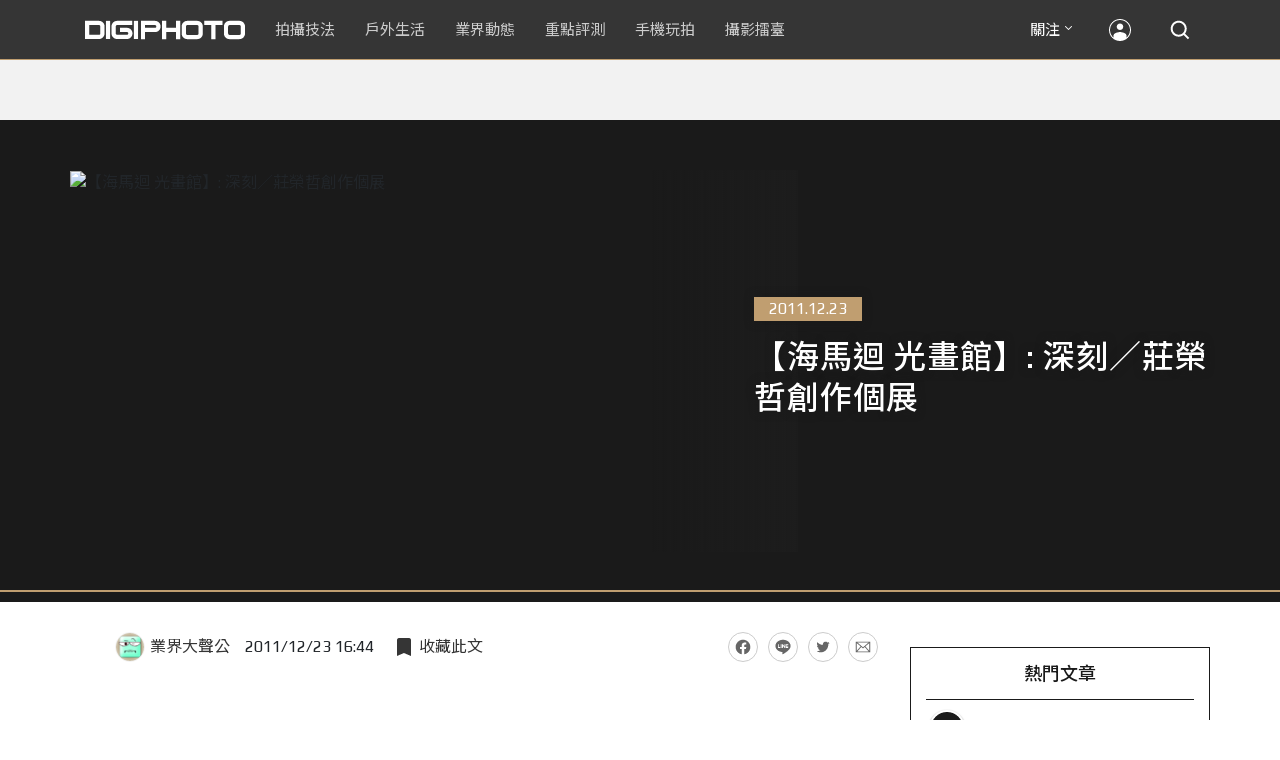

--- FILE ---
content_type: text/html; charset=UTF-8
request_url: https://t.ssp.hinet.net/
body_size: 61
content:
3dc69cad-43b2-4578-9ce7-6b2d577737d4!

--- FILE ---
content_type: text/html; charset=utf-8
request_url: https://www.google.com/recaptcha/api2/aframe
body_size: 268
content:
<!DOCTYPE HTML><html><head><meta http-equiv="content-type" content="text/html; charset=UTF-8"></head><body><script nonce="nEYucL8oRDOLKHIQ7q150g">/** Anti-fraud and anti-abuse applications only. See google.com/recaptcha */ try{var clients={'sodar':'https://pagead2.googlesyndication.com/pagead/sodar?'};window.addEventListener("message",function(a){try{if(a.source===window.parent){var b=JSON.parse(a.data);var c=clients[b['id']];if(c){var d=document.createElement('img');d.src=c+b['params']+'&rc='+(localStorage.getItem("rc::a")?sessionStorage.getItem("rc::b"):"");window.document.body.appendChild(d);sessionStorage.setItem("rc::e",parseInt(sessionStorage.getItem("rc::e")||0)+1);localStorage.setItem("rc::h",'1769554339152');}}}catch(b){}});window.parent.postMessage("_grecaptcha_ready", "*");}catch(b){}</script></body></html>

--- FILE ---
content_type: application/javascript; charset=utf-8
request_url: https://fundingchoicesmessages.google.com/f/AGSKWxWgcsJ2wCCaaFI1xjwAgUVI5vcYcyJHrqKn3egerO4iRPzFGs57lcEhIUEraBVtqNXMLtn6VLdIeX62te2fu7W0A2yNLjEKmAsiZvNDU5VlkerV7OKeB2_irdm8bFS587Dt-8FgFtx6EPRW1qjyxALy4R94a99YaWJBAOhmOnd491KT-1ZmyQJdv9av/_.net/pfadj//side-ad./popundercode18./js_ad_utf8..org/gads/
body_size: -1283
content:
window['0603eebb-5817-436f-8b00-30a059eb68da'] = true;

--- FILE ---
content_type: application/javascript;charset=UTF-8
request_url: https://tw.popin.cc/popin_discovery/recommend?mode=new&rid=300979&url=https%3A%2F%2Fdigiphoto.techbang.com%2Fposts%2F2088-hippocampus-light-art-museum-twelve-thirty-firsts-vi-cordially-invited-to-the-opening-deep-creation-of-zhuang-rongzhe-show-re-engrave-rung-je-juang-exhibition2011-12-31st-2012-2-5th&&device=pc&media=digiphoto.techbang.com&extra=mac&agency=nissin_tw&topn=50&ad=10&r_category=all&country=tw&redirect=false&uid=caaf0cd458e4ee138321769554327768&info=eyJ1c2VyX3RkX29zIjoiTWFjIiwidXNlcl90ZF9vc192ZXJzaW9uIjoiMTAuMTUuNyIsInVzZXJfdGRfYnJvd3NlciI6IkNocm9tZSIsInVzZXJfdGRfYnJvd3Nlcl92ZXJzaW9uIjoiMTMxLjAuMCIsInVzZXJfdGRfc2NyZWVuIjoiMTI4MHg3MjAiLCJ1c2VyX3RkX3ZpZXdwb3J0IjoiMTI4MHg3MjAiLCJ1c2VyX3RkX3VzZXJfYWdlbnQiOiJNb3ppbGxhLzUuMCAoTWFjaW50b3NoOyBJbnRlbCBNYWMgT1MgWCAxMF8xNV83KSBBcHBsZVdlYktpdC81MzcuMzYgKEtIVE1MLCBsaWtlIEdlY2tvKSBDaHJvbWUvMTMxLjAuMC4wIFNhZmFyaS81MzcuMzY7IENsYXVkZUJvdC8xLjA7ICtjbGF1ZGVib3RAYW50aHJvcGljLmNvbSkiLCJ1c2VyX3RkX3JlZmVycmVyIjoiIiwidXNlcl90ZF9wYXRoIjoiL3Bvc3RzLzIwODgtaGlwcG9jYW1wdXMtbGlnaHQtYXJ0LW11c2V1bS10d2VsdmUtdGhpcnR5LWZpcnN0cy12aS1jb3JkaWFsbHktaW52aXRlZC10by10aGUtb3BlbmluZy1kZWVwLWNyZWF0aW9uLW9mLXpodWFuZy1yb25nemhlLXNob3ctcmUtZW5ncmF2ZS1ydW5nLWplLWp1YW5nLWV4aGliaXRpb24yMDExLTEyLTMxc3QtMjAxMi0yLTV0aCIsInVzZXJfdGRfY2hhcnNldCI6InV0Zi04IiwidXNlcl90ZF9sYW5ndWFnZSI6ImVuLXVzQHBvc2l4IiwidXNlcl90ZF9jb2xvciI6IjI0LWJpdCIsInVzZXJfdGRfdGl0bGUiOiIlRTMlODAlOTAlRTYlQjUlQjclRTklQTYlQUMlRTglQkYlQjQlMjAlRTUlODUlODklRTclOTUlQUIlRTklQTQlQTglRTMlODAlOTElM0ElMjAlRTYlQjclQjElRTUlODglQkIlRUYlQkMlOEYlRTglOEUlOEElRTYlQTYlQUUlRTUlOTMlQjIlRTUlODklQjUlRTQlQkQlOUMlRTUlODAlOEIlRTUlQjElOTUlMjAlN0MlMjBESUdJUEhPVE8iLCJ1c2VyX3RkX3VybCI6Imh0dHBzOi8vZGlnaXBob3RvLnRlY2hiYW5nLmNvbS9wb3N0cy8yMDg4LWhpcHBvY2FtcHVzLWxpZ2h0LWFydC1tdXNldW0tdHdlbHZlLXRoaXJ0eS1maXJzdHMtdmktY29yZGlhbGx5LWludml0ZWQtdG8tdGhlLW9wZW5pbmctZGVlcC1jcmVhdGlvbi1vZi16aHVhbmctcm9uZ3poZS1zaG93LXJlLWVuZ3JhdmUtcnVuZy1qZS1qdWFuZy1leGhpYml0aW9uMjAxMS0xMi0zMXN0LTIwMTItMi01dGgiLCJ1c2VyX3RkX3BsYXRmb3JtIjoiTGludXggeDg2XzY0IiwidXNlcl90ZF9ob3N0IjoiZGlnaXBob3RvLnRlY2hiYW5nLmNvbSIsInVzZXJfZGV2aWNlIjoicGMiLCJ1c2VyX3RpbWUiOjE3Njk1NTQzMjc3ODgsImZydWl0X2JveF9wb3NpdGlvbiI6IiIsImZydWl0X3N0eWxlIjoiIn0=&alg=ltr&uis=%7B%22ss_fl_pp%22%3Anull%2C%22ss_yh_tag%22%3Anull%2C%22ss_pub_pp%22%3Anull%2C%22ss_im_pp%22%3Anull%2C%22ss_im_id%22%3Anull%2C%22ss_gn_pp%22%3Anull%7D&callback=_p6_a0f0a5b643df
body_size: 43550
content:
_p6_a0f0a5b643df({"author_name":null,"image":"b1baa19b0cc21b195033077c3f612657.jpg","common_category":["business"],"image_url":"https://digiphoto.techbang.com/cover_images/headline/missing.png","title":"【海馬迴 光畫館】: 深刻／莊榮哲創作個展 | DIGIPHOTO-用鏡頭享受生命","category":"","keyword":[],"url":"https://digiphoto.techbang.com/posts/2088-hippocampus-light-art-museum-twelve-thirty-firsts-vi-cordially-invited-to-the-opening-deep-creation-of-zhuang-rongzhe-show-re-engrave-rung-je-juang-exhibition2011-12-31st-2012-2-5th","pubdate":"000000000000000000","related":[],"hot":[{"url":"https://digiphoto.techbang.com/posts/13589-nikon-z-120-300mm-f2-8-tc-vr-s-rumored","title":"專業望遠變焦鏡新標竿？傳 Nikon 將於 2026 年底推出 Z 120-300mm F2.8 TC VR S","image":"d6a1906fa3584f695b283fe5eaf29d73.jpg","pubdate":"202601260000000000","category":"業界動態","common_category":["digital","business"],"image_url":"https://cdn0-digiphoto.techbang.com/system/revision_images/13589/large/Nikon_120-300mm_F2.8_TC.jpg?1769393490","img_chine_url":"d6a1906fa3584f695b283fe5eaf29d73_160.jpg","task":"techbang_digiphoto_task","safe_text":true,"tag":"go_cluster","score":259},{"url":"https://digiphoto.techbang.com/posts/13588-sony-180mp-medium-format-sensor","title":"打破畫素僵局：傳 Sony 正研發 1.8 億豩素的 中片幅感光元件，影像細節將迎來質變？","image":"e4af88229c5252b7e283c476bcf4fe6c.jpg","pubdate":"202601260000000000","category":"業界動態","common_category":["digital","business"],"image_url":"https://cdn2-digiphoto.techbang.com/system/revision_images/13588/large/Sony_180MP-0_%E6%8B%B7%E8%B2%9D.jpg?1769392133","img_chine_url":"e4af88229c5252b7e283c476bcf4fe6c_160.jpg","task":"techbang_digiphoto_task","safe_text":true,"tag":"go_cluster","score":112},{"url":"https://digiphoto.techbang.com/posts/13593-kase-150mm-f5-6-mirror-lens-leaked","title":"輕巧長焦新境界！Kase 150mm F5.6 反射鏡流出，傳將搭載自動對焦系統","image":"56f5815098e8d34bbed57d21846b2c28.jpg","pubdate":"202601270000000000","category":"業界動態","common_category":["digital","lifestyle"],"image_url":"https://cdn2-digiphoto.techbang.com/system/revision_images/13593/large/Kase150mm.jpg?1769481503","img_chine_url":"56f5815098e8d34bbed57d21846b2c28_160.jpg","task":"techbang_digiphoto_task","safe_text":true,"tag":"go_cluster","score":71},{"url":"https://digiphoto.techbang.com/posts/13590-godox-ad800-pro-outdoor-flash-v1-mid","title":"戶外光影的新旗艦！Godox 發表 AD800 Pro 專業外拍燈，V1 Mid 新款閃光燈即將推出","image":"cabdd4360f21286b552449e76ced15da.jpg","pubdate":"202601260000000000","category":"業界動態","common_category":["digital","business"],"image_url":"https://cdn1-digiphoto.techbang.com/system/revision_images/13590/large/Godox_AD800Pro-0.jpg?1769398018","img_chine_url":"cabdd4360f21286b552449e76ced15da_160.jpg","task":"techbang_digiphoto_task","safe_text":false,"tag":"go_cluster","score":59},{"url":"https://digiphoto.techbang.com/posts/13591-fujifilm-x-t30-iii-amazon-bestseller","title":"經典設計與性能的平衡點：Fujifilm X-T30 III 榮登 Amazon 無反光鏡相機銷售榜首","image":"04bf8140af3d3166ffc0b35a438721e7.jpg","pubdate":"202601270000000000","category":"業界動態","common_category":["digital","business"],"image_url":"https://cdn0-digiphoto.techbang.com/system/revision_images/13591/large/Fujifilm_X-T30_III.jpg?1769480187","img_chine_url":"04bf8140af3d3166ffc0b35a438721e7_160.jpg","task":"techbang_digiphoto_task","safe_text":true,"tag":"go_cluster","score":53},{"url":"https://digiphoto.techbang.com/posts/13587-canon-rf-24-105mm-f4-firmware-update","title":"性能全面優化：Canon RF 24-105mm F4 L IS USM 最新韌體 Ver.2.0.7 正式發布","image":"f15247d8c0f1112aebe1c486e7fd0b2f.jpg","pubdate":"202601230000000000","category":"業界動態","common_category":["digital","business"],"image_url":"https://cdn0-digiphoto.techbang.com/system/revision_images/13587/large/RF24-105mm_F4_L_IS_USM.jpg?1769135753","img_chine_url":"f15247d8c0f1112aebe1c486e7fd0b2f_160.jpg","task":"techbang_digiphoto_task","safe_text":true,"tag":"go_cluster","score":33},{"url":"https://digiphoto.techbang.com/posts/13592-ricoh-gr-iv-monochrome-sold-out","title":"街拍機皇魅力不減！Ricoh GR IV Monochrome 預購即售罄，下波三月到貨","image":"6caa012b5259b164867cfc3c482c262b.jpg","pubdate":"202601270000000000","category":"業界動態","common_category":["digital","business"],"image_url":"https://cdn1-digiphoto.techbang.com/system/revision_images/13592/large/Ricoh_GR_VI_Monochrome.jpg?1769480724","img_chine_url":"6caa012b5259b164867cfc3c482c262b_160.jpg","task":"techbang_digiphoto_task","safe_text":true,"tag":"go_cluster","score":15},{"url":"https://digiphoto.techbang.com/posts/13583-kodak-ektar-tri-x-films-relaunch","title":"經典回歸母廠：Kodak Ektar 與 Tri-X 底片正式改由伊士曼柯達直接發行","image":"2e7618e6f5baef9be49f671457ffb508.jpg","pubdate":"202601220000000000","category":"業界動態","common_category":["business","economy"],"image_url":"https://cdn0-digiphoto.techbang.com/system/revision_images/13583/large/Kodak-0.jpg?1769046235","img_chine_url":"2e7618e6f5baef9be49f671457ffb508_160.jpg","task":"techbang_digiphoto_task","safe_text":true,"tag":"go_cluster","score":12},{"url":"https://digiphoto.techbang.com/posts/13576-fujifilm-x-pro4-rumors-reality-check","title":"復古旗艦接班人仍未現身？盤點 Fujifilm X-Pro4 近期傳聞與現實差距","image":"5330216d19083ae2b31c6fa0ab5d1943.jpg","pubdate":"202601190000000000","category":"業界動態","common_category":["lifestyle","social"],"image_url":"https://cdn1-digiphoto.techbang.com/system/revision_images/13576/large/X-Pro_4.jpg?1768792616","img_chine_url":"5330216d19083ae2b31c6fa0ab5d1943_160.jpg","task":"techbang_digiphoto_task","safe_text":true,"tag":"go_cluster","score":9},{"url":"https://digiphoto.techbang.com/posts/13584-insta360-interchangeable-lens-mirrorless-camera","title":"跨足無反領域？Insta360 創辦人暗示可交換鏡頭無反相機將是該公司接下來的新產品？","image":"6cf206b8ee1ec68d450de52f4f454ce7.jpg","pubdate":"202601220000000000","category":"業界動態","common_category":["digital","lifestyle"],"image_url":"https://cdn1-digiphoto.techbang.com/system/revision_images/13584/large/Insta360-0.jpg?1769049102","img_chine_url":"6cf206b8ee1ec68d450de52f4f454ce7_160.jpg","task":"techbang_digiphoto_task","safe_text":true,"tag":"go_cluster","score":8},{"url":"https://digiphoto.techbang.com/posts/13580-fujifilm-gfx-eterna-55-imax-certified","title":"旗艦電影機新標竿：Fujifilm GFX ETERNA 55 正式通過 IMAX 認證","image":"09ace27473c3471f2793057283ad08f3.jpg","pubdate":"202601210000000000","category":"業界動態","common_category":["business","digital"],"image_url":"https://cdn1-digiphoto.techbang.com/system/revision_images/13580/large/GFX-0.jpg?1768961303","img_chine_url":"09ace27473c3471f2793057283ad08f3_160.jpg","task":"techbang_digiphoto_task","safe_text":true,"tag":"go_cluster","score":7},{"url":"https://digiphoto.techbang.com/posts/13564-fujifilm-x-half-white-edition","title":"Fujifilm X-Half 白色版驚喜亮相，引領數位半格機的純白文青風暴","image":"423ec03b9b5b52a60071dda8f1011a04.jpg","pubdate":"202601120000000000","category":"業界動態","common_category":["trip","sports"],"image_url":"https://cdn1-digiphoto.techbang.com/system/revision_images/13564/large/X_half-white-0.jpg?1768187485","img_chine_url":"423ec03b9b5b52a60071dda8f1011a04_160.jpg","task":"techbang_digiphoto_task","safe_text":true,"tag":"go_cluster","score":7},{"url":"https://digiphoto.techbang.com/posts/13557-fuji-instax-mini-evo-cinema-8mm-camera","title":"富士發表 instax mini Evo Cinema，首創 8mm 攝影機手感與影片馬上看體驗","image":"3aba5548628d3ed5dd7b0ad4daee0e08.jpg","pubdate":"202601070000000000","category":"業界動態","common_category":["lovemarrige","digital"],"image_url":"https://cdn2-digiphoto.techbang.com/system/revision_images/13557/large/instax_mini_Evo_Cinema-000.jpg?1767775838","img_chine_url":"3aba5548628d3ed5dd7b0ad4daee0e08_160.jpg","task":"techbang_digiphoto_task","safe_text":true,"tag":"go_cluster","score":6},{"url":"https://digiphoto.techbang.com/posts/12950-2025-six-types-of-body-worn-camera-purchase-guide-easy-to-take-photos-quality-is-paramount","title":"2025六大類型隨身相機選購指南！輕鬆拍照畫質至上","image":"07cfb9306ceeadfab40c0902ff8779b0.jpg","pubdate":"202412240000000000","category":"拍攝技法","safe_text":true,"common_category":["digital","business"],"image_url":"https://cdn1-digiphoto.techbang.com/system/revision_images/12950/large/Camera-01.jpg?1735009997","task":"techbang_digiphoto_task","score":5},{"url":"https://digiphoto.techbang.com/posts/13431-fuji-x-t30-iii-xc-13-33mm-announced","title":"輕巧經典再升級：富士正式發表 X-T30 III 和 XC 13-33mm F3.5-6.3 OIS","image":"4bc814d26df8455f524ed3539032c762.jpg","pubdate":"202510230000000000","category":"業界動態","safe_text":true,"common_category":["digital","business"],"image_url":"https://cdn1-digiphoto.techbang.com/system/revision_images/13431/large/X-T30_III-0.jpg?1761202146","task":"techbang_digiphoto_task","score":5},{"url":"https://digiphoto.techbang.com/posts/12734-sony-is-discontinuing-the-cyber-shot-rx10-iv-and-will-not-be-launching-a-successor-in-the-future","title":"Sony即將停產Cyber​​-shot RX10 IV，而且未來不會再推出後繼機種","image":"eae3ad42a93c083957b23c6b36c16946.jpg","pubdate":"202407310000000000","category":"業界動態","safe_text":true,"common_category":["digital","business"],"image_url":"https://cdn2-digiphoto.techbang.com/system/revision_images/12734/large/rx10iv-0.jpg?1722392075","task":"techbang_digiphoto_task","score":5},{"url":"https://digiphoto.techbang.com/posts/556-novice-compulsory-credits-p-a","title":"攝影新手 基礎班： P、A、S、M 拍攝模式 先搞懂","image":"","pubdate":"201101310000000000","category":"拍攝技法","safe_text":true,"common_category":["business","digital"],"image_url":null,"task":"techbang_digiphoto_task","score":5},{"url":"https://digiphoto.techbang.com/posts/12914-instax-mini-evo-90nt7690","title":"富士推出INSTAX mini Evo 90週年限量版套裝組合！建議售價NT$7,690","image":"aae179a72b1b3949d4723a5bf6f24643.jpg","pubdate":"202412030000000000","category":"業界動態","safe_text":true,"common_category":["digital","business"],"image_url":"https://cdn0-digiphoto.techbang.com/system/revision_images/12914/large/instax_mini_evo_90-0-1.jpg?1733192993","task":"techbang_digiphoto_task","score":4},{"url":"https://digiphoto.techbang.com/posts/13585-pingxi-sky-lanterns-yanshui-fireworks-photography","title":"光與火的年節之美！平溪天燈 × 鹽水蜂炮拍攝技法大公開","image":"b0aee24aca358f5150f620c12b171030.jpg","pubdate":"202601230000000000","category":"拍攝技法","common_category":["business","lifestyle"],"image_url":"https://cdn1-digiphoto.techbang.com/system/revision_images/13585/large/F-01.jpg?1769063446","img_chine_url":"b0aee24aca358f5150f620c12b171030_160.jpg","task":"techbang_digiphoto_task","safe_text":true,"tag":"go_cluster","score":4},{"url":"https://digiphoto.techbang.com/posts/13571-nikon-2026-product-roadmap-red-integration","title":"旗艦進化與影像革新：Nikon 2026 年度產品佈局與 RED 技術整合預測","image":"f2a0fd1a28583af1047726b5a7a60a51.jpg","pubdate":"202601150000000000","category":"業界動態","common_category":["digital","beauty"],"image_url":"https://cdn1-digiphoto.techbang.com/system/revision_images/13571/large/Nikon.jpg?1768443140","img_chine_url":"f2a0fd1a28583af1047726b5a7a60a51_160.jpg","task":"techbang_digiphoto_task","safe_text":true,"tag":"go_cluster","score":4},{"url":"https://digiphoto.techbang.com/posts/12969-fujifilm-x-m5","title":"不容小覷的輕巧入門機！FUJIFILM X-M5 快速評測","image":"0929836f275f4b4506a59fc59bd1da84.jpg","pubdate":"202501080000000000","category":"拍攝技法","safe_text":false,"common_category":["digital","business"],"image_url":"https://cdn1-digiphoto.techbang.com/system/revision_images/12969/large/X-M5-00.jpg?1736156124","task":"techbang_digiphoto_task","score":4},{"url":"https://digiphoto.techbang.com/posts/3249-nikon-f100-the-last-film-in-the-stre","title":"Nikon F100 中階單眼底片機，再現銀鹽繽紛質感","image":"","pubdate":"201301280000000000","category":"業界動態","safe_text":false,"common_category":["digital","carbike"],"image_url":null,"task":"techbang_digiphoto_task","score":3},{"url":"https://digiphoto.techbang.com/posts/13093-with-the-blessing-of-the-intelligent-tracking-module-shooting-is-more-convenient-quick-review-of-the-dji-rs-4-mini-camera-stabilizer","title":"智慧追蹤模組加持，拍攝更方便！DJI RS 4 Mini相機穩定器快速評測","image":"ca8d7253c49a1c298bbc0db8fdc85106.jpg","pubdate":"202503240000000000","category":"拍攝技法","safe_text":true,"common_category":["digital","business"],"image_url":"https://cdn0-digiphoto.techbang.com/system/revision_images/13093/large/DJI-00.jpg?1742550285","task":"techbang_digiphoto_task","score":3},{"url":"https://digiphoto.techbang.com/posts/10454-fuji-is-about-to-launch-a-new-flash-ef-60-with-nissin-i60a-as-twins","title":"【乳摸】富士即將推出全新閃光燈EF-60，與Nissin i60A是雙胞胎？","image":"920209f2d51022894762855770821b01.jpg","pubdate":"202007280000000000","category":"","safe_text":true,"common_category":["digital","carbike"],"image_url":"https://cdn0-digiphoto.techbang.com/system/cover_images/10454/headline/1-69-1.jpg?1595914159","task":"techbang_digiphoto_task","score":3},{"url":"https://digiphoto.techbang.com/posts/13553-2025-photography-market-kodak-zoom-lens","title":"2025 年攝影器材市場年度觀察：柯達隨身機驚喜奪冠，變焦鏡頭穩坐市場主流","image":"39d6c6e0550fe94c8c9e930f29c5ed98.jpg","pubdate":"202601060000000000","category":"業界動態","common_category":["digital","business"],"image_url":"https://cdn0-digiphoto.techbang.com/system/revision_images/13553/large/Map_Camera_2026.jpg?1767664000","img_chine_url":"39d6c6e0550fe94c8c9e930f29c5ed98_160.jpg","task":"techbang_digiphoto_task","safe_text":true,"tag":"go_cluster","score":3},{"url":"https://digiphoto.techbang.com/posts/13456-nikon-z-70-200mm-f2-8-vr-s-ii-rumored","title":"傳聞 Nikon 即將推出 Z 70-200mm F2.8 VR S II？大三元鏡頭將迎來世代交替？","image":"91c958363b315e6598b8852b354ffb85.jpg","pubdate":"202511060000000000","category":"業界動態","safe_text":true,"common_category":["digital","business"],"image_url":"https://cdn1-digiphoto.techbang.com/system/revision_images/13456/large/Z_70-200mm_F2.8-0.jpg?1762391708","task":"techbang_digiphoto_task","score":3},{"url":"https://digiphoto.techbang.com/posts/13506-canon-retro-camera-32mp-full-frame-sensor-2026","title":"Canon 復古相機傳聞規格曝光：搭載 3,250 萬像素全片幅感光元件，預計 2026 年問世","image":"9e49028d423db89847c8f7cb4fb50d18.jpg","pubdate":"202512080000000000","category":"業界動態","common_category":["digital","beauty"],"image_url":"https://cdn2-digiphoto.techbang.com/system/revision_images/13506/large/ae1rfheader-0.jpg?1765158580","img_chine_url":"9e49028d423db89847c8f7cb4fb50d18_160.jpg","task":"techbang_digiphoto_task","safe_text":true,"tag":"go_cluster","score":3},{"url":"https://digiphoto.techbang.com/posts/13488-2026-content-creator-camera-buying-guide","title":"2026 年內容創作者相機選購指南！五大需求助你選出好相機","image":"d4b78a9d41b3e8d9f10fb3f8a62764f8.jpg","pubdate":"202511260000000000","category":"拍攝技法","common_category":["fashion","digital"],"image_url":"https://cdn2-digiphoto.techbang.com/system/revision_images/13488/large/C-00.jpg?1764064322","img_chine_url":"d4b78a9d41b3e8d9f10fb3f8a62764f8_160.jpg","task":"techbang_digiphoto_task","safe_text":true,"tag":"go_cluster","score":3},{"url":"https://digiphoto.techbang.com/posts/13181-godox-unveils-godox-it30-pro-a-studio-in-your-pocket-that-redefines-the-lightness-and-professionalism-of-flash","title":"神牛發表 Godox iT30 Pro：口袋裡的攝影棚，重新定義閃光燈的輕巧與專業","image":"42d68e7c743a02f302758d01ebbdea22.jpg","pubdate":"202505220000000000","category":"業界動態","safe_text":true,"common_category":["digital","business"],"image_url":"https://cdn1-digiphoto.techbang.com/system/revision_images/13181/large/Godox_iT30Pro-0.jpg?1747881719","task":"techbang_digiphoto_task","score":3},{"url":"https://digiphoto.techbang.com/posts/12253-could-the-canon-eos-r5-mark-ii-come-with-62-million-pixel-stacked-cmos-eye-af","title":"Canon EOS R5 Mark II可能會搭載6,200萬畫素堆疊式CMOS + 眼控自動對焦功能？","image":"1aa6c8c471c9d97cfe9e2f9e9a5cbf5e.jpg","pubdate":"202309070000000000","category":"業界動態","safe_text":true,"common_category":["digital","carbike"],"image_url":"https://cdn2-digiphoto.techbang.com/system/revision_images/12253/large/eosr52header2023-1536x518.jpg?1694055911","task":"techbang_digiphoto_task","score":3},{"url":"https://digiphoto.techbang.com/posts/13543-canon-eos-r3-mark-ii-rumored-for-2026","title":"奧運前的震撼彈？傳 Canon 將於 2026 年 2 月初發布 EOS R3 Mark II 的開發公告","image":"6719bf08cab8cf3855086893ec829361.jpg","pubdate":"202512300000000000","category":"業界動態","common_category":["digital","beauty"],"image_url":"https://cdn2-digiphoto.techbang.com/system/revision_images/13543/large/EOS_R3_Mark_II.jpg?1767060041","img_chine_url":"6719bf08cab8cf3855086893ec829361_160.jpg","task":"techbang_digiphoto_task","safe_text":true,"tag":"go_cluster","score":3},{"url":"https://digiphoto.techbang.com/posts/11321-a-must-have-lens-for-landscape-architectural-shadow-photographers-irix-11mm-f4","title":"風景 / 建築影攝影師的必備鏡頭！Irix 11mm F4","image":"3834ec00b91524342972617f21e4949e.jpg","pubdate":"202112210000000000","category":"拍攝技法","safe_text":true,"common_category":["digital","business"],"image_url":"https://cdn1-digiphoto.techbang.com/system/revision_images/11321/large/1-79.jpg?1639986163","task":"techbang_digiphoto_task","topic":["home","design"],"score":3},{"url":"https://digiphoto.techbang.com/posts/13333-hassleblad-x2d-ii-100c-and-xcd-35-100mm-lens","title":"哈蘇正式發表 X2D II 100C 以及 XCD 35-100mm f/2.8-4 E！中片幅攝影新選擇","image":"d886bd0b413599859f8f3a854a6ca807.jpg","pubdate":"202508270000000000","category":"業界動態","safe_text":true,"common_category":["digital","business"],"image_url":"https://cdn2-digiphoto.techbang.com/system/revision_images/13333/large/X2D_II_100C-0-1.jpg?1756258173","task":"techbang_digiphoto_task","score":3},{"url":"https://digiphoto.techbang.com/posts/12887-fujifilm-x-t50-quick-review","title":"直覺玩轉影像色彩！FUJIFILM X-T50快速評測","image":"e08fddea6880732de9c14f55bd7ffd0a.jpg","pubdate":"202411140000000000","category":"拍攝技法","safe_text":false,"common_category":["digital","business"],"image_url":"https://cdn1-digiphoto.techbang.com/system/revision_images/12887/large/XT-50_01.jpg?1731480954","task":"techbang_digiphoto_task","score":3},{"url":"https://digiphoto.techbang.com/posts/13180-ricoh-releases-ricoh-gr-iv-development-announcement-classic-evolution-towards-a-new-on-the-go-photography-experience","title":"理光發布 RICOH GR IV 開發公告：經典進化，邁向全新隨身攝影體驗","image":"3c9acb272fb7f37ecd4c2522c09773f1.jpg","pubdate":"202505220000000000","category":"業界動態","safe_text":true,"common_category":["digital","business"],"image_url":"https://cdn0-digiphoto.techbang.com/system/revision_images/13180/large/RICOH_GR_IV-0.jpg?1747878193","task":"techbang_digiphoto_task","score":3},{"url":"https://digiphoto.techbang.com/posts/13582-nikon-z9-ii-delayed-due-to-technical-issues","title":"旗艦接班人再等等？Nikon Z9 II 傳因技術整合問題推遲發表時間","image":"254b76e50ac4c79049e97c12daa76616.jpg","pubdate":"202601220000000000","category":"業界動態","common_category":["digital","business"],"image_url":"https://cdn0-digiphoto.techbang.com/system/revision_images/13582/large/Nikon_Z9_II.jpg?1769043898","img_chine_url":"254b76e50ac4c79049e97c12daa76616_160.jpg","task":"techbang_digiphoto_task","safe_text":true,"tag":"go_cluster","score":3},{"url":"https://digiphoto.techbang.com/posts/10203-voigtlander-apo-lanthar-50mm-f2-for-e-mount","title":"迷人の標準之瞳：Voigtlander APO-LANTHAR 50mm F2 for E-mount | DIGIPHOTO-用鏡頭享受生命","image":"cf0bfda8a0bac2df14b3c4499ba9c8a5.jpg","pubdate":"202004010000000000","category":"","safe_text":true,"common_category":["digital","business"],"image_url":"https://cdn2-digiphoto.techbang.com/system/cover_images/10203/headline/%E4%BD%B5%E5%9C%96%E7%89%88%E5%9E%8B680x383-R.jpg?1585721942","task":"techbang_digiphoto_task","score":3},{"url":"https://digiphoto.techbang.com/posts/9860-how-do-you-shoot-the-water-in-the-landscape","title":"風景中的水要怎麼拍？ | DIGIPHOTO-用鏡頭享受生命","image":"e130c69e3400da641132630e7606c3e0.jpg","pubdate":"000000000000000000","category":"","safe_text":true,"common_category":["lifestyle","beauty"],"image_url":"https://cdn1-digiphoto.techbang.com/system/cover_images/9860/headline/002.jpg?1548391587","score":2},{"url":"https://digiphoto.techbang.com/posts/12272-the-best-example-of-a-portable-machine-that-sharpens-a-sword-in-four-years-leica-q3-quick-review","title":"四年磨一劍之隨身機最佳典範！LEICA Q3快速評測","image":"eeb258bd3cab68f8167a3d4f4ca3ccc6.jpg","pubdate":"202309180000000000","category":"拍攝技法","safe_text":true,"common_category":["digital","business"],"image_url":"https://cdn2-digiphoto.techbang.com/system/revision_images/12272/large/LEICA_Q3-01.jpg?1695005407","task":"techbang_digiphoto_task","score":2},{"url":"https://digiphoto.techbang.com/posts/13087-get-your-camera-ready-this-years-spring-equinox-arrives-on-march-20th-a-few-weeks-before-and-after-the-evening-a-mysterious-zodiacal-light-can-be-seen","title":"準備好你的相機！今年春分 3 月 20 日到來！前後幾周傍晚可見神秘黃道光","image":"97ea435026301e529770248f278cf45b.jpg","pubdate":"202503190000000000","category":"業界動態","safe_text":true,"common_category":["business","lifestyle"],"image_url":"https://cdn0-digiphoto.techbang.com/system/revision_images/13087/large/star-0.jpg?1742351495","task":"techbang_digiphoto_task","score":2},{"url":"https://digiphoto.techbang.com/posts/7291","title":"Sony 年終新品特典 經典白色版α6000人氣登場、SAL70300G2鏡頭矚目發表 | DIGIPHOTO-用鏡頭享受生命","image":"","pubdate":"000000000000000000","category":"","safe_text":true,"common_category":["digital"],"image_url":null,"score":2},{"url":"https://digiphoto.techbang.com/posts/13533-benro-ne1-electronic-variable-nd-filter","title":"告別手動旋轉！Benro 發表 NE1 電子式可變 ND 濾鏡，引領自動曝光新時代","image":"59e0209f4150ce229e81813cea7491f6.jpg","pubdate":"202512220000000000","category":"業界動態","common_category":["lifestyle","social"],"image_url":"https://cdn0-digiphoto.techbang.com/system/revision_images/13533/large/BENRO_NE1-0.jpg?1766367976","img_chine_url":"59e0209f4150ce229e81813cea7491f6_160.jpg","task":"techbang_digiphoto_task","safe_text":true,"tag":"go_cluster","score":2},{"url":"https://digiphoto.techbang.com/posts/12218-old-frog-is-about-to-launch-the-full-frame-exclusive-ultra-wide-angle-cookie-mirror-laowa-ffii-f5-cookie","title":"老蛙即將推出全片幅專用超廣角餅乾鏡LAOWA FFII F5 Cookie！","image":"08c08df9435d47a715abe4f5042fa58b.jpg","pubdate":"202308170000000000","category":"業界動態","safe_text":true,"common_category":["digital","fashion"],"image_url":"https://cdn2-digiphoto.techbang.com/system/revision_images/12218/large/LAOWA-FFII-15mm-F5-755.jpg?1692237355","task":"techbang_digiphoto_task","score":2},{"url":"https://digiphoto.techbang.com/posts/10807-camp-lights-and-flashlights-niteize-radiant-200-retractable-camp-lights-simple-out-of-the-box-trial","title":"【戶外生活】營燈與手電兼具，Niteize RADIANT 200可伸縮式營燈簡單開箱試用！","image":"6afa071ad1c1785aedc494889b294fd5.jpg","pubdate":"202103290000000000","category":"業界動態","safe_text":true,"common_category":["business","digital"],"image_url":"https://cdn0-digiphoto.techbang.com/system/revision_images/10807/large/01.jpg?1616981231","task":"techbang_digiphoto_task","topic":["appliance","game","digital"],"score":2},{"url":"https://digiphoto.techbang.com/posts/12170-get-back-to-the-original-purity-of-photography-leica-m11-monochrom-review","title":"找回攝影最原始的純粹！LEICA M11 Monochrom評測","image":"d5e87c39725ed37ffaa15ee351183b77.jpg","pubdate":"202307140000000000","category":"拍攝技法","safe_text":true,"common_category":["digital","business"],"image_url":"https://cdn0-digiphoto.techbang.com/system/revision_images/12170/large/Leica-00.jpg?1689151402","task":"techbang_digiphoto_task","score":2},{"url":"https://digiphoto.techbang.com/posts/3529-5","title":"都市遊俠最愛，Lowepro Urban Photo Sling Series 開箱 | DIGIPHOTO-用鏡頭享受生命","image":"b1baa19b0cc21b195033077c3f612657.jpg","pubdate":"000000000000000000","category":"","safe_text":true,"common_category":["business"],"image_url":"https://digiphoto.techbang.com/cover_images/headline/missing.png","score":2},{"url":"https://digiphoto.techbang.com/posts/10950-the-worlds-longest-telephoto-lens-canon-ef-1200mm-f56-recently-sold-at-auction-in-germany","title":"世界最長望遠自動對焦鏡頭 Canon EF 1200mm F5.6L，10月初將於德國進行拍賣","image":"f7e3a153d8cd86eddd56e9d9bf133843.jpg","pubdate":"202106230000000000","category":"業界動態","safe_text":true,"common_category":["digital","business"],"image_url":"https://cdn1-digiphoto.techbang.com/system/revision_images/10950/large/01.jpg?1624354280","task":"techbang_digiphoto_task","topic":["digital","game"],"score":2},{"url":"https://digiphoto.techbang.com/posts/13518-msi-mpg-272urx-qd-oled-monitor-for-filmmakers","title":"MSI MPG 272URX QD-OLED ft. 新銳導演高爾賢，以專業級色準與細節，精準揭示每一幀精彩畫面","image":"c3ff9da63a0e86d8eaabb96e5c657a13.jpg","pubdate":"202512150000000000","category":"拍攝技法","common_category":["trip","sports"],"image_url":"https://cdn0-digiphoto.techbang.com/system/revision_images/13518/large/00_SR40363_755x396_batch.jpg?1765513424","img_chine_url":"c3ff9da63a0e86d8eaabb96e5c657a13_160.jpg","task":"techbang_digiphoto_task","safe_text":true,"tag":"go_cluster","score":2},{"url":"https://digiphoto.techbang.com/posts/10146-sony-rx100-vi-x-orchestra-photographer-chiu-yuming-bac-know-what-youre-shooting-and-find-your-worth","title":"Sony RX100 VI X樂團攝影師-邱律銘Bac：知道自己在拍什麼，找出自己的價值 | DIGIPHOTO-用鏡頭享受生命","image":"579c39f7f60e26e6e6ab76d8fb69f3d9.jpg","pubdate":"202002110000000000","category":"","safe_text":true,"common_category":["digital","business"],"image_url":"https://cdn2-digiphoto.techbang.com/system/cover_images/10146/headline/%E6%9C%AA%E5%91%BD%E5%90%8D-1.png?1581396458","task":"techbang_digiphoto_task","score":2},{"url":"https://digiphoto.techbang.com/posts/10663-small-charming-sharp-voigtlander-nokton-vintage-line-50mm-f15-asph-ii","title":"小巧、迷人、銳利！Voigtlander NOKTON Vintage Line 50mm F1.5 ASPH II","image":"8e919d6d8bb5fdd86e1930aee3fa1d42.jpg","pubdate":"202012170000000000","category":"業界動態","safe_text":true,"common_category":["digital","business"],"image_url":"https://cdn0-digiphoto.techbang.com/system/revision_images/10663/large/F4-01-%E5%8E%BB%E8%83%8C-79.jpg?1608099359","task":"techbang_digiphoto_task","topic":["digital","trip"],"score":2}],"share":0,"pop":[],"ad":[{"_id":"661e6535324ed172b08b4568","dsp":"appier","title":"Artale 四轉開放登場！立即體驗極速成長！","image":"https://cr.adsappier.com/i/82ca80cc-48a6-4726-9252-ebd72d1130bc/wzL8xbd_1769050344959_0.jpeg","origin_url":"https://tw.c.appier.net/xclk?bidobjid=lwZc7iANDCifsgjimUF5aQ&cid=UT1gSoEXQL-tBE-pl1JEBQ&crid=ZmMsxZFwRjyIFaKzlN9dDA&crpid=0SVcIATzTPysD_BDLcQmcQ&soid=WYaH&partner_id=0ZbOxc8zecjd&bx=Cylxwnu_2ru9orMQ7PZzoqfm20ZsK4lqU1u_uYtE3mgxcbORUyzR387awYS93yzqUmR1K4lEUHM12qM-uYSxJ4u_o1x1UDo121lWw8o1K4lWUyu_uqGxu1x1UD7muqa1ord9orI97yQxujR&ui=CylYc8Myuqa1or69orGQKqGPKqoQ2qaVo4lO&consent=1&ddhh=oqZW7M","url":"https://a.popin.cc/popin_redirect/redirect?lp=https%3A%2F%2Ftw.c.appier.net%2Fxclk%3Fbidobjid%3DlwZc7iANDCifsgjimUF5aQ%26cid%3DUT1gSoEXQL-tBE-pl1JEBQ%26crid%3DZmMsxZFwRjyIFaKzlN9dDA%26crpid%3D0SVcIATzTPysD_BDLcQmcQ%26soid%3DWYaH%26partner_id%3D0ZbOxc8zecjd%26bx%3DCylxwnu_2ru9orMQ7PZzoqfm20ZsK4lqU1u_uYtE3mgxcbORUyzR387awYS93yzqUmR1K4lEUHM12qM-uYSxJ4u_o1x1UDo121lWw8o1K4lWUyu_uqGxu1x1UD7muqa1ord9orI97yQxujR%26ui%3DCylYc8Myuqa1or69orGQKqGPKqoQ2qaVo4lO%26consent%3D1%26ddhh%3DoqZW7M&data=[base64]&token=ba103f7772b5a60fffcf&t=1769554329277&uid=caaf0cd458e4ee138321769554327768&crypto=VzQ-N-rgNV06fCFe0y1jXITR_voD3xEKHUC27iPxZQ8=","imp":"https://a.popin.cc/popin_redirect/redirect?lp=&data=[base64]&token=ba103f7772b5a60fffcf&t=1769554329277&uid=caaf0cd458e4ee138321769554327768&type=imp","media":"MapleStory Worlds","campaign":"661e62fd324ed12b388b4567","nid":"661e6535324ed172b08b4568","imptrackers":["https://ss-jp2.appiersig.com/winshowimg?bidobjid=lwZc7iANDCifsgjimUF5aQ&cid=UT1gSoEXQL-tBE-pl1JEBQ&crid=ZmMsxZFwRjyIFaKzlN9dDA&crpid=0SVcIATzTPysD_BDLcQmcQ&soid=WYaH&partner_id=0ZbOxc8zecjd&bx=Cylxwnu_2ru9orMQ7PZzoqfm20ZsK4lqU1u_uYtE3mgxcbORUyzR387awYS93yzqUmR1K4lEUHM12qM-uYSxJ4u_o1x1UDo121lWw8o1K4lWUyu_uqGxu1x1UD7muqa1ord9orI97yQxujR&ui=CylYc8Myuqa1or69orGQKqGPKqoQ2qaVo4lO&consent=1&ddhh=oqZW7M&price=0.0092148779296875","https://vst.c.appier.net/w?cid=UT1gSoEXQL-tBE-pl1JEBQ&crid=ZmMsxZFwRjyIFaKzlN9dDA&crpid=0SVcIATzTPysD_BDLcQmcQ&bidobjid=lwZc7iANDCifsgjimUF5aQ&partner_id=0ZbOxc8zecjd&tracking_ns=622d4f6d43bf814&consent=1&w=1","https://gocm.c.appier.net/popin","https://abr.ge/@maplestoryworlds/appier?click_id=UT1gSoEXQL-tBE-pl1JEBQ.lwZc7iANDCifsgjimUF5aQ&sub_id=appier_broad&sub_id_1=0ZbOxc8zecjd&sub_id_2=digiphoto.techbang.com&campaign=1-1_gl_tw_250424&campaign_id=1-1_gl_tw_258751c1d2489a&ad_creative=gl_artale_ev_4thjob_priest&ad_creative_id=gl_artale_ev787ed7a98c45&ad_group=appier_broad&ad_group_id=appier_broad1a7258a7b5f1&content=pc_tw&routing_short_id=inuzs0p&term=gl_artale_ev_4thjob_priest&tracking_template_id=be30e984d5ddf00e943f9877c310f8ce&ad_type=view&_atrk_c=UT1gSoEXQL-tBE-pl1JEBQ&_atrk_cr=ZmMsxZFwRjyIFaKzlN9dDA&_atrk_pt=0ZbOxc8zecjd&_atrk_bi=lwZc7iANDCifsgjimUF5aQ","https://mt-usw.appiersig.com/event?bidobjid=lwZc7iANDCifsgjimUF5aQ&cid=UT1gSoEXQL-tBE-pl1JEBQ&oid=TbOw08gTQ3SyhML0FPS_pA&partner_id=0ZbOxc8zecjd&s2s=0&event=show&loc=show&dm=&osv=10.15.7.0&adj=0&cn=03bgjcHTaUDtBKjtgwmN1w8zjKY7BUM&url=[base64]"],"clicktrackers":[],"score":2.8195105981898555E-4,"score2":2.8195105981898555E-4,"privacy":"","image_fit":true},{"_id":"468023979","title":"想告別臉上肝斑？年底前聚會靠矽谷電波X養出好膚質，溫和除斑不怕復發","image":"https://imageaws.popin.cc/ML/3fb83d42f6f4bba2a8e4f13d924c7172.png","origin_url":"","url":"https://trace.popin.cc/ju/ic?tn=6e22bb022cd37340eb88f5c2f2512e40&trackingid=56a3b1037f5cfce04afe1f101351c500&acid=24961&data=[base64]&uid=caaf0cd458e4ee138321769554327768&mguid=&gprice=_RdC4mNuvIPD6FganO7sBW8gSdS8YKyNlbdCehLrmks&pb=d","imp":"","media":"矽谷電波X","campaign":"4127143","nid":"468023979","imptrackers":["https://trace.popin.cc/ju/ic?tn=6e22bb022cd37340eb88f5c2f2512e40&trackingid=56a3b1037f5cfce04afe1f101351c500&acid=24961&data=[base64]&uid=caaf0cd458e4ee138321769554327768&mguid="],"clicktrackers":["https://a.popin.cc/popin_redirect/redirect?lp=&data=[base64]&token=56a3b1037f5cfce04afe1f101351c500&t=1769554329274&uid=caaf0cd458e4ee138321769554327768&nc=1&crypto=VzQ-N-rgNV06fCFe0y1jXITR_voD3xEKHUC27iPxZQ8="],"score":1.0886545415908411E-4,"score2":1.11153E-4,"privacy":"","trackingid":"56a3b1037f5cfce04afe1f101351c500","c2":3.087857840000652E-5,"c3":0.0,"image_fit":true,"image_background":0,"c":6.0,"userid":"沃醫學_Sylfirm矽谷電波"},{"_id":"496800436","title":"2026美肌新趨勢「外泌體＋矽谷電波X」聯手，開啟高階養膚新世代","image":"https://imageaws.popin.cc/ML/10f03ededc70e4070459041fa5089738.png","origin_url":"","url":"https://trace.popin.cc/ju/ic?tn=6e22bb022cd37340eb88f5c2f2512e40&trackingid=05ff017b963424a65234ff31a6a1340c&acid=24961&data=[base64]&uid=caaf0cd458e4ee138321769554327768&mguid=&gprice=QrhWShZ2fCP_0q6YPPZ-Fy5GuvCeiyJSBfF4kR_odGU&pb=d","imp":"","media":"矽谷電波X","campaign":"4299028","nid":"496800436","imptrackers":["https://trace.popin.cc/ju/ic?tn=6e22bb022cd37340eb88f5c2f2512e40&trackingid=05ff017b963424a65234ff31a6a1340c&acid=24961&data=[base64]&uid=caaf0cd458e4ee138321769554327768&mguid="],"clicktrackers":["https://a.popin.cc/popin_redirect/redirect?lp=&data=[base64]&token=05ff017b963424a65234ff31a6a1340c&t=1769554329275&uid=caaf0cd458e4ee138321769554327768&nc=1&crypto=VzQ-N-rgNV06fCFe0y1jXITR_voD3xEKHUC27iPxZQ8="],"score":9.922728157333047E-5,"score2":1.01312E-4,"privacy":"","trackingid":"05ff017b963424a65234ff31a6a1340c","c2":3.51733724528458E-5,"c3":0.0,"image_fit":true,"image_background":0,"c":4.8,"userid":"沃醫學_Sylfirm矽谷電波"},{"_id":"257616596","title":"上班看電腦 眼睛壓力大 護眼保單要入手【安心護眼定期眼睛險】","image":"https://imageaws.popin.cc/ML/3044360057d853ccc3be5884043a0a31.png","origin_url":"","url":"https://trace.popin.cc/ju/ic?tn=6e22bb022cd37340eb88f5c2f2512e40&trackingid=fa30a3c37cceb5beb330216496032b87&acid=1209&data=[base64]&uid=caaf0cd458e4ee138321769554327768&mguid=&gprice=tr1AJ6NdgSZa3bZjNCwB92NxizNUSG0O9k8Zzmh6qm0&pb=d","imp":"","media":"安達人壽 安心護眼","campaign":"2571312","nid":"257616596","imptrackers":["https://trace.popin.cc/ju/ic?tn=6e22bb022cd37340eb88f5c2f2512e40&trackingid=fa30a3c37cceb5beb330216496032b87&acid=1209&data=[base64]&uid=caaf0cd458e4ee138321769554327768&mguid="],"clicktrackers":["https://a.popin.cc/popin_redirect/redirect?lp=&data=[base64]&token=fa30a3c37cceb5beb330216496032b87&t=1769554329275&uid=caaf0cd458e4ee138321769554327768&nc=1&crypto=VzQ-N-rgNV06fCFe0y1jXITR_voD3xEKHUC27iPxZQ8="],"score":9.717725756302731E-5,"score2":9.9219E-5,"privacy":"","trackingid":"fa30a3c37cceb5beb330216496032b87","c2":5.5128009989857674E-5,"c3":0.0,"image_fit":false,"image_background":0,"c":3.0,"userid":"nicky"},{"_id":"413565764","title":"不只對肝斑有用！皮膚科醫生大推「矽谷電波Ｘ」淡斑同步修復養膚","image":"https://imageaws.popin.cc/ML/78450fd832b8ca76140b531549f6e802.png","origin_url":"","url":"https://trace.popin.cc/ju/ic?tn=6e22bb022cd37340eb88f5c2f2512e40&trackingid=3e6b1987ca9588ef8a702957b870f0c8&acid=24961&data=[base64]&uid=caaf0cd458e4ee138321769554327768&mguid=&gprice=XGyydSueLyikdYpfmHeickkx1PeEBsmhUQ6xOsCkX40&pb=d","imp":"","media":"矽谷電波X","campaign":"3645968","nid":"413565764","imptrackers":["https://trace.popin.cc/ju/ic?tn=6e22bb022cd37340eb88f5c2f2512e40&trackingid=3e6b1987ca9588ef8a702957b870f0c8&acid=24961&data=[base64]&uid=caaf0cd458e4ee138321769554327768&mguid="],"clicktrackers":["https://a.popin.cc/popin_redirect/redirect?lp=&data=[base64]&token=3e6b1987ca9588ef8a702957b870f0c8&t=1769554329275&uid=caaf0cd458e4ee138321769554327768&nc=1&crypto=VzQ-N-rgNV06fCFe0y1jXITR_voD3xEKHUC27iPxZQ8="],"score":8.521368460737755E-5,"score2":8.7004E-5,"privacy":"","trackingid":"3e6b1987ca9588ef8a702957b870f0c8","c2":3.452055898378603E-5,"c3":0.0,"image_fit":true,"image_background":0,"c":4.2,"userid":"沃醫學_Sylfirm矽谷電波"},{"_id":"219550717","title":"追劇追太久 護眼保單要入手【安心護眼定期眼睛險】","image":"https://imageaws.popin.cc/ML/41d21a4bf173e32a4c9f1055fde78b21.png","origin_url":"","url":"https://trace.popin.cc/ju/ic?tn=6e22bb022cd37340eb88f5c2f2512e40&trackingid=3dd5ca7922833130ca5bbb6879f3e201&acid=1209&data=[base64]&uid=caaf0cd458e4ee138321769554327768&mguid=&gprice=nRSA82ul333HElHJCw9LGEOHB9PpLfl6xxtT99s6SIc&pb=d","imp":"","media":"安達人壽 安心護眼","campaign":"2571312","nid":"219550717","imptrackers":["https://trace.popin.cc/ju/ic?tn=6e22bb022cd37340eb88f5c2f2512e40&trackingid=3dd5ca7922833130ca5bbb6879f3e201&acid=1209&data=[base64]&uid=caaf0cd458e4ee138321769554327768&mguid="],"clicktrackers":["https://a.popin.cc/popin_redirect/redirect?lp=&data=[base64]&token=3dd5ca7922833130ca5bbb6879f3e201&t=1769554329276&uid=caaf0cd458e4ee138321769554327768&nc=1&crypto=VzQ-N-rgNV06fCFe0y1jXITR_voD3xEKHUC27iPxZQ8="],"score":7.866584672372268E-5,"score2":8.0319E-5,"privacy":"","trackingid":"3dd5ca7922833130ca5bbb6879f3e201","c2":4.462009746930562E-5,"c3":0.0,"image_fit":false,"image_background":0,"c":3.0,"userid":"nicky"},{"_id":"293801057","title":"三步驟輕鬆試算，守護銀髮族健康","image":"https://imageaws.popin.cc/ML/f9909a24d372e2235f12f5cbff354893.png","origin_url":"","url":"https://trace.popin.cc/ju/ic?tn=6e22bb022cd37340eb88f5c2f2512e40&trackingid=b5076af44bf910057a0f75146e0e8b0d&acid=1209&data=[base64]&uid=caaf0cd458e4ee138321769554327768&mguid=&gprice=S2kreYF0vvV4e8uBb4u7scqI4XmepGkkayUnp0db6yA&pb=d","imp":"","media":"安達人壽 銀領健康","campaign":"2571312","nid":"293801057","imptrackers":["https://trace.popin.cc/ju/ic?tn=6e22bb022cd37340eb88f5c2f2512e40&trackingid=b5076af44bf910057a0f75146e0e8b0d&acid=1209&data=[base64]&uid=caaf0cd458e4ee138321769554327768&mguid="],"clicktrackers":["https://a.popin.cc/popin_redirect/redirect?lp=&data=[base64]&token=b5076af44bf910057a0f75146e0e8b0d&t=1769554329276&uid=caaf0cd458e4ee138321769554327768&nc=1&crypto=VzQ-N-rgNV06fCFe0y1jXITR_voD3xEKHUC27iPxZQ8="],"score":6.976201109688359E-5,"score2":7.1228E-5,"privacy":"","trackingid":"b5076af44bf910057a0f75146e0e8b0d","c2":3.957332592108287E-5,"c3":0.0,"image_fit":false,"image_background":0,"c":3.0,"userid":"nicky"},{"_id":"270477083","title":"一分鐘試算，醫療險+意外險保費","image":"https://imageaws.popin.cc/ML/cab54ac0370e2eb68ef2712f304cc15b.png","origin_url":"","url":"https://trace.popin.cc/ju/ic?tn=6e22bb022cd37340eb88f5c2f2512e40&trackingid=f7619bdc6e16938d5719d44d04988453&acid=1209&data=[base64]&uid=caaf0cd458e4ee138321769554327768&mguid=&gprice=Q6OETTjU_TS4EvsFfc38hrInNUFOs00ZlE8s19dhsEE&pb=d","imp":"","media":"安達人壽新全力醫付","campaign":"2571312","nid":"270477083","imptrackers":["https://trace.popin.cc/ju/ic?tn=6e22bb022cd37340eb88f5c2f2512e40&trackingid=f7619bdc6e16938d5719d44d04988453&acid=1209&data=[base64]&uid=caaf0cd458e4ee138321769554327768&mguid="],"clicktrackers":["https://a.popin.cc/popin_redirect/redirect?lp=&data=[base64]&token=f7619bdc6e16938d5719d44d04988453&t=1769554329276&uid=caaf0cd458e4ee138321769554327768&nc=1&crypto=VzQ-N-rgNV06fCFe0y1jXITR_voD3xEKHUC27iPxZQ8="],"score":5.85939698467246E-5,"score2":5.9825000000000004E-5,"privacy":"","trackingid":"f7619bdc6e16938d5719d44d04988453","c2":3.3239830372622237E-5,"c3":0.0,"image_fit":false,"image_background":0,"c":3.0,"userid":"nicky"},{"_id":"437780032","title":"不怕市場震盪，保障不變，現在就進場。一分鐘三步驟，立即試算還本型意外險保費","image":"https://imageaws.popin.cc/ML/948d0c79f6d550efa2348e3e429105e2.png","origin_url":"","url":"https://trace.popin.cc/ju/ic?tn=6e22bb022cd37340eb88f5c2f2512e40&trackingid=dee5bc9c9a63074d257d1765c7c68844&acid=1209&data=[base64]&uid=caaf0cd458e4ee138321769554327768&mguid=&gprice=IKVMalglsTvMXwNnM7CKXDYIauHZJt3kkSLuMdeiw8s&pb=d","imp":"","media":"安達人壽 意保安鑫","campaign":"2571312","nid":"437780032","imptrackers":["https://trace.popin.cc/ju/ic?tn=6e22bb022cd37340eb88f5c2f2512e40&trackingid=dee5bc9c9a63074d257d1765c7c68844&acid=1209&data=[base64]&uid=caaf0cd458e4ee138321769554327768&mguid="],"clicktrackers":["https://a.popin.cc/popin_redirect/redirect?lp=&data=[base64]&token=dee5bc9c9a63074d257d1765c7c68844&t=1769554329276&uid=caaf0cd458e4ee138321769554327768&nc=1&crypto=VzQ-N-rgNV06fCFe0y1jXITR_voD3xEKHUC27iPxZQ8="],"score":5.167896348361245E-5,"score2":5.2765E-5,"privacy":"","trackingid":"dee5bc9c9a63074d257d1765c7c68844","c2":2.9309918318176642E-5,"c3":0.0,"image_fit":false,"image_background":0,"c":3.0,"userid":"nicky"},{"_id":"270477078","title":"一分鐘試算 定期手術險保費","image":"https://imageaws.popin.cc/ML/45e4e14a4d6e5e2044252cb9d6773059.png","origin_url":"","url":"https://trace.popin.cc/ju/ic?tn=6e22bb022cd37340eb88f5c2f2512e40&trackingid=49a8920bd8cdf161fbf2fe08c06a9ed5&acid=1209&data=[base64]&uid=caaf0cd458e4ee138321769554327768&mguid=&gprice=JL21Rc7nHRd4ZDHxhuucL6ql4aw_hqiadIsMHOWH4_Q&pb=d","imp":"","media":"安達人壽 得醫助手","campaign":"2571312","nid":"270477078","imptrackers":["https://trace.popin.cc/ju/ic?tn=6e22bb022cd37340eb88f5c2f2512e40&trackingid=49a8920bd8cdf161fbf2fe08c06a9ed5&acid=1209&data=[base64]&uid=caaf0cd458e4ee138321769554327768&mguid="],"clicktrackers":["https://a.popin.cc/popin_redirect/redirect?lp=&data=[base64]&token=49a8920bd8cdf161fbf2fe08c06a9ed5&t=1769554329277&uid=caaf0cd458e4ee138321769554327768&nc=1&crypto=VzQ-N-rgNV06fCFe0y1jXITR_voD3xEKHUC27iPxZQ8="],"score":4.363185430884035E-5,"score2":4.4548999999999996E-5,"privacy":"","trackingid":"49a8920bd8cdf161fbf2fe08c06a9ed5","c2":2.4743732865317725E-5,"c3":0.0,"image_fit":false,"image_background":0,"c":3.0,"userid":"nicky"}],"ad_video":[],"ad_image":[],"ad_wave":[],"ad_vast_wave":[],"ad_reserved":[],"ad_reserved_video":[],"ad_reserved_image":[],"ad_reserved_wave":[],"recommend":[{"url":"https://digiphoto.techbang.com/posts/13589-nikon-z-120-300mm-f2-8-tc-vr-s-rumored","title":"專業望遠變焦鏡新標竿？傳 Nikon 將於 2026 年底推出 Z 120-300mm F2.8 TC VR S","image":"d6a1906fa3584f695b283fe5eaf29d73.jpg","pubdate":"202601260000000000","category":"業界動態","common_category":["digital","business"],"image_url":"https://cdn0-digiphoto.techbang.com/system/revision_images/13589/large/Nikon_120-300mm_F2.8_TC.jpg?1769393490","img_chine_url":"d6a1906fa3584f695b283fe5eaf29d73_160.jpg","task":"techbang_digiphoto_task","safe_text":true,"tag":"go_cluster","score":260},{"url":"https://digiphoto.techbang.com/posts/13588-sony-180mp-medium-format-sensor","title":"打破畫素僵局：傳 Sony 正研發 1.8 億豩素的 中片幅感光元件，影像細節將迎來質變？","image":"e4af88229c5252b7e283c476bcf4fe6c.jpg","pubdate":"202601260000000000","category":"業界動態","common_category":["digital","business"],"image_url":"https://cdn2-digiphoto.techbang.com/system/revision_images/13588/large/Sony_180MP-0_%E6%8B%B7%E8%B2%9D.jpg?1769392133","img_chine_url":"e4af88229c5252b7e283c476bcf4fe6c_160.jpg","task":"techbang_digiphoto_task","safe_text":true,"tag":"go_cluster","score":112},{"url":"https://digiphoto.techbang.com/posts/13593-kase-150mm-f5-6-mirror-lens-leaked","title":"輕巧長焦新境界！Kase 150mm F5.6 反射鏡流出，傳將搭載自動對焦系統","image":"56f5815098e8d34bbed57d21846b2c28.jpg","pubdate":"202601270000000000","category":"業界動態","common_category":["digital","lifestyle"],"image_url":"https://cdn2-digiphoto.techbang.com/system/revision_images/13593/large/Kase150mm.jpg?1769481503","img_chine_url":"56f5815098e8d34bbed57d21846b2c28_160.jpg","task":"techbang_digiphoto_task","safe_text":true,"tag":"go_cluster","score":73},{"url":"https://digiphoto.techbang.com/posts/13590-godox-ad800-pro-outdoor-flash-v1-mid","title":"戶外光影的新旗艦！Godox 發表 AD800 Pro 專業外拍燈，V1 Mid 新款閃光燈即將推出","image":"cabdd4360f21286b552449e76ced15da.jpg","pubdate":"202601260000000000","category":"業界動態","common_category":["digital","business"],"image_url":"https://cdn1-digiphoto.techbang.com/system/revision_images/13590/large/Godox_AD800Pro-0.jpg?1769398018","img_chine_url":"cabdd4360f21286b552449e76ced15da_160.jpg","task":"techbang_digiphoto_task","safe_text":false,"tag":"go_cluster","score":59},{"url":"https://digiphoto.techbang.com/posts/13591-fujifilm-x-t30-iii-amazon-bestseller","title":"經典設計與性能的平衡點：Fujifilm X-T30 III 榮登 Amazon 無反光鏡相機銷售榜首","image":"04bf8140af3d3166ffc0b35a438721e7.jpg","pubdate":"202601270000000000","category":"業界動態","common_category":["digital","business"],"image_url":"https://cdn0-digiphoto.techbang.com/system/revision_images/13591/large/Fujifilm_X-T30_III.jpg?1769480187","img_chine_url":"04bf8140af3d3166ffc0b35a438721e7_160.jpg","task":"techbang_digiphoto_task","safe_text":true,"tag":"go_cluster","score":53},{"url":"https://digiphoto.techbang.com/posts/13587-canon-rf-24-105mm-f4-firmware-update","title":"性能全面優化：Canon RF 24-105mm F4 L IS USM 最新韌體 Ver.2.0.7 正式發布","image":"f15247d8c0f1112aebe1c486e7fd0b2f.jpg","pubdate":"202601230000000000","category":"業界動態","common_category":["digital","business"],"image_url":"https://cdn0-digiphoto.techbang.com/system/revision_images/13587/large/RF24-105mm_F4_L_IS_USM.jpg?1769135753","img_chine_url":"f15247d8c0f1112aebe1c486e7fd0b2f_160.jpg","task":"techbang_digiphoto_task","safe_text":true,"tag":"go_cluster","score":33},{"url":"https://digiphoto.techbang.com/posts/13592-ricoh-gr-iv-monochrome-sold-out","title":"街拍機皇魅力不減！Ricoh GR IV Monochrome 預購即售罄，下波三月到貨","image":"6caa012b5259b164867cfc3c482c262b.jpg","pubdate":"202601270000000000","category":"業界動態","common_category":["digital","business"],"image_url":"https://cdn1-digiphoto.techbang.com/system/revision_images/13592/large/Ricoh_GR_VI_Monochrome.jpg?1769480724","img_chine_url":"6caa012b5259b164867cfc3c482c262b_160.jpg","task":"techbang_digiphoto_task","safe_text":true,"tag":"go_cluster","score":15},{"url":"https://digiphoto.techbang.com/posts/13583-kodak-ektar-tri-x-films-relaunch","title":"經典回歸母廠：Kodak Ektar 與 Tri-X 底片正式改由伊士曼柯達直接發行","image":"2e7618e6f5baef9be49f671457ffb508.jpg","pubdate":"202601220000000000","category":"業界動態","common_category":["business","economy"],"image_url":"https://cdn0-digiphoto.techbang.com/system/revision_images/13583/large/Kodak-0.jpg?1769046235","img_chine_url":"2e7618e6f5baef9be49f671457ffb508_160.jpg","task":"techbang_digiphoto_task","safe_text":true,"tag":"go_cluster","score":12},{"url":"https://digiphoto.techbang.com/posts/13576-fujifilm-x-pro4-rumors-reality-check","title":"復古旗艦接班人仍未現身？盤點 Fujifilm X-Pro4 近期傳聞與現實差距","image":"5330216d19083ae2b31c6fa0ab5d1943.jpg","pubdate":"202601190000000000","category":"業界動態","common_category":["lifestyle","social"],"image_url":"https://cdn1-digiphoto.techbang.com/system/revision_images/13576/large/X-Pro_4.jpg?1768792616","img_chine_url":"5330216d19083ae2b31c6fa0ab5d1943_160.jpg","task":"techbang_digiphoto_task","safe_text":true,"tag":"go_cluster","score":9},{"url":"https://digiphoto.techbang.com/posts/13584-insta360-interchangeable-lens-mirrorless-camera","title":"跨足無反領域？Insta360 創辦人暗示可交換鏡頭無反相機將是該公司接下來的新產品？","image":"6cf206b8ee1ec68d450de52f4f454ce7.jpg","pubdate":"202601220000000000","category":"業界動態","common_category":["digital","lifestyle"],"image_url":"https://cdn1-digiphoto.techbang.com/system/revision_images/13584/large/Insta360-0.jpg?1769049102","img_chine_url":"6cf206b8ee1ec68d450de52f4f454ce7_160.jpg","task":"techbang_digiphoto_task","safe_text":true,"tag":"go_cluster","score":8},{"url":"https://digiphoto.techbang.com/posts/13580-fujifilm-gfx-eterna-55-imax-certified","title":"旗艦電影機新標竿：Fujifilm GFX ETERNA 55 正式通過 IMAX 認證","image":"09ace27473c3471f2793057283ad08f3.jpg","pubdate":"202601210000000000","category":"業界動態","common_category":["business","digital"],"image_url":"https://cdn1-digiphoto.techbang.com/system/revision_images/13580/large/GFX-0.jpg?1768961303","img_chine_url":"09ace27473c3471f2793057283ad08f3_160.jpg","task":"techbang_digiphoto_task","safe_text":true,"tag":"go_cluster","score":7},{"url":"https://digiphoto.techbang.com/posts/13564-fujifilm-x-half-white-edition","title":"Fujifilm X-Half 白色版驚喜亮相，引領數位半格機的純白文青風暴","image":"423ec03b9b5b52a60071dda8f1011a04.jpg","pubdate":"202601120000000000","category":"業界動態","common_category":["trip","sports"],"image_url":"https://cdn1-digiphoto.techbang.com/system/revision_images/13564/large/X_half-white-0.jpg?1768187485","img_chine_url":"423ec03b9b5b52a60071dda8f1011a04_160.jpg","task":"techbang_digiphoto_task","safe_text":true,"tag":"go_cluster","score":7},{"url":"https://digiphoto.techbang.com/posts/13557-fuji-instax-mini-evo-cinema-8mm-camera","title":"富士發表 instax mini Evo Cinema，首創 8mm 攝影機手感與影片馬上看體驗","image":"3aba5548628d3ed5dd7b0ad4daee0e08.jpg","pubdate":"202601070000000000","category":"業界動態","common_category":["lovemarrige","digital"],"image_url":"https://cdn2-digiphoto.techbang.com/system/revision_images/13557/large/instax_mini_Evo_Cinema-000.jpg?1767775838","img_chine_url":"3aba5548628d3ed5dd7b0ad4daee0e08_160.jpg","task":"techbang_digiphoto_task","safe_text":true,"tag":"go_cluster","score":6},{"url":"https://digiphoto.techbang.com/posts/12950-2025-six-types-of-body-worn-camera-purchase-guide-easy-to-take-photos-quality-is-paramount","title":"2025六大類型隨身相機選購指南！輕鬆拍照畫質至上","image":"07cfb9306ceeadfab40c0902ff8779b0.jpg","pubdate":"202412240000000000","category":"拍攝技法","safe_text":true,"common_category":["digital","business"],"image_url":"https://cdn1-digiphoto.techbang.com/system/revision_images/12950/large/Camera-01.jpg?1735009997","task":"techbang_digiphoto_task","score":5},{"url":"https://digiphoto.techbang.com/posts/13431-fuji-x-t30-iii-xc-13-33mm-announced","title":"輕巧經典再升級：富士正式發表 X-T30 III 和 XC 13-33mm F3.5-6.3 OIS","image":"4bc814d26df8455f524ed3539032c762.jpg","pubdate":"202510230000000000","category":"業界動態","safe_text":true,"common_category":["digital","business"],"image_url":"https://cdn1-digiphoto.techbang.com/system/revision_images/13431/large/X-T30_III-0.jpg?1761202146","task":"techbang_digiphoto_task","score":5},{"url":"https://digiphoto.techbang.com/posts/12734-sony-is-discontinuing-the-cyber-shot-rx10-iv-and-will-not-be-launching-a-successor-in-the-future","title":"Sony即將停產Cyber​​-shot RX10 IV，而且未來不會再推出後繼機種","image":"eae3ad42a93c083957b23c6b36c16946.jpg","pubdate":"202407310000000000","category":"業界動態","safe_text":true,"common_category":["digital","business"],"image_url":"https://cdn2-digiphoto.techbang.com/system/revision_images/12734/large/rx10iv-0.jpg?1722392075","task":"techbang_digiphoto_task","score":5},{"url":"https://digiphoto.techbang.com/posts/556-novice-compulsory-credits-p-a","title":"攝影新手 基礎班： P、A、S、M 拍攝模式 先搞懂","image":"","pubdate":"201101310000000000","category":"拍攝技法","safe_text":true,"common_category":["business","digital"],"image_url":null,"task":"techbang_digiphoto_task","score":5},{"url":"https://digiphoto.techbang.com/posts/12914-instax-mini-evo-90nt7690","title":"富士推出INSTAX mini Evo 90週年限量版套裝組合！建議售價NT$7,690","image":"aae179a72b1b3949d4723a5bf6f24643.jpg","pubdate":"202412030000000000","category":"業界動態","safe_text":true,"common_category":["digital","business"],"image_url":"https://cdn0-digiphoto.techbang.com/system/revision_images/12914/large/instax_mini_evo_90-0-1.jpg?1733192993","task":"techbang_digiphoto_task","score":4},{"url":"https://digiphoto.techbang.com/posts/13585-pingxi-sky-lanterns-yanshui-fireworks-photography","title":"光與火的年節之美！平溪天燈 × 鹽水蜂炮拍攝技法大公開","image":"b0aee24aca358f5150f620c12b171030.jpg","pubdate":"202601230000000000","category":"拍攝技法","common_category":["business","lifestyle"],"image_url":"https://cdn1-digiphoto.techbang.com/system/revision_images/13585/large/F-01.jpg?1769063446","img_chine_url":"b0aee24aca358f5150f620c12b171030_160.jpg","task":"techbang_digiphoto_task","safe_text":true,"tag":"go_cluster","score":4},{"url":"https://digiphoto.techbang.com/posts/13571-nikon-2026-product-roadmap-red-integration","title":"旗艦進化與影像革新：Nikon 2026 年度產品佈局與 RED 技術整合預測","image":"f2a0fd1a28583af1047726b5a7a60a51.jpg","pubdate":"202601150000000000","category":"業界動態","common_category":["digital","beauty"],"image_url":"https://cdn1-digiphoto.techbang.com/system/revision_images/13571/large/Nikon.jpg?1768443140","img_chine_url":"f2a0fd1a28583af1047726b5a7a60a51_160.jpg","task":"techbang_digiphoto_task","safe_text":true,"tag":"go_cluster","score":4},{"url":"https://digiphoto.techbang.com/posts/12969-fujifilm-x-m5","title":"不容小覷的輕巧入門機！FUJIFILM X-M5 快速評測","image":"0929836f275f4b4506a59fc59bd1da84.jpg","pubdate":"202501080000000000","category":"拍攝技法","safe_text":false,"common_category":["digital","business"],"image_url":"https://cdn1-digiphoto.techbang.com/system/revision_images/12969/large/X-M5-00.jpg?1736156124","task":"techbang_digiphoto_task","score":4},{"url":"https://digiphoto.techbang.com/posts/3249-nikon-f100-the-last-film-in-the-stre","title":"Nikon F100 中階單眼底片機，再現銀鹽繽紛質感","image":"","pubdate":"201301280000000000","category":"業界動態","safe_text":false,"common_category":["digital","carbike"],"image_url":null,"task":"techbang_digiphoto_task","score":3},{"url":"https://digiphoto.techbang.com/posts/13093-with-the-blessing-of-the-intelligent-tracking-module-shooting-is-more-convenient-quick-review-of-the-dji-rs-4-mini-camera-stabilizer","title":"智慧追蹤模組加持，拍攝更方便！DJI RS 4 Mini相機穩定器快速評測","image":"ca8d7253c49a1c298bbc0db8fdc85106.jpg","pubdate":"202503240000000000","category":"拍攝技法","safe_text":true,"common_category":["digital","business"],"image_url":"https://cdn0-digiphoto.techbang.com/system/revision_images/13093/large/DJI-00.jpg?1742550285","task":"techbang_digiphoto_task","score":3},{"url":"https://digiphoto.techbang.com/posts/10454-fuji-is-about-to-launch-a-new-flash-ef-60-with-nissin-i60a-as-twins","title":"【乳摸】富士即將推出全新閃光燈EF-60，與Nissin i60A是雙胞胎？","image":"920209f2d51022894762855770821b01.jpg","pubdate":"202007280000000000","category":"","safe_text":true,"common_category":["digital","carbike"],"image_url":"https://cdn0-digiphoto.techbang.com/system/cover_images/10454/headline/1-69-1.jpg?1595914159","task":"techbang_digiphoto_task","score":3},{"url":"https://digiphoto.techbang.com/posts/13553-2025-photography-market-kodak-zoom-lens","title":"2025 年攝影器材市場年度觀察：柯達隨身機驚喜奪冠，變焦鏡頭穩坐市場主流","image":"39d6c6e0550fe94c8c9e930f29c5ed98.jpg","pubdate":"202601060000000000","category":"業界動態","common_category":["digital","business"],"image_url":"https://cdn0-digiphoto.techbang.com/system/revision_images/13553/large/Map_Camera_2026.jpg?1767664000","img_chine_url":"39d6c6e0550fe94c8c9e930f29c5ed98_160.jpg","task":"techbang_digiphoto_task","safe_text":true,"tag":"go_cluster","score":3},{"url":"https://digiphoto.techbang.com/posts/13456-nikon-z-70-200mm-f2-8-vr-s-ii-rumored","title":"傳聞 Nikon 即將推出 Z 70-200mm F2.8 VR S II？大三元鏡頭將迎來世代交替？","image":"91c958363b315e6598b8852b354ffb85.jpg","pubdate":"202511060000000000","category":"業界動態","safe_text":true,"common_category":["digital","business"],"image_url":"https://cdn1-digiphoto.techbang.com/system/revision_images/13456/large/Z_70-200mm_F2.8-0.jpg?1762391708","task":"techbang_digiphoto_task","score":3},{"url":"https://digiphoto.techbang.com/posts/13506-canon-retro-camera-32mp-full-frame-sensor-2026","title":"Canon 復古相機傳聞規格曝光：搭載 3,250 萬像素全片幅感光元件，預計 2026 年問世","image":"9e49028d423db89847c8f7cb4fb50d18.jpg","pubdate":"202512080000000000","category":"業界動態","common_category":["digital","beauty"],"image_url":"https://cdn2-digiphoto.techbang.com/system/revision_images/13506/large/ae1rfheader-0.jpg?1765158580","img_chine_url":"9e49028d423db89847c8f7cb4fb50d18_160.jpg","task":"techbang_digiphoto_task","safe_text":true,"tag":"go_cluster","score":3},{"url":"https://digiphoto.techbang.com/posts/13488-2026-content-creator-camera-buying-guide","title":"2026 年內容創作者相機選購指南！五大需求助你選出好相機","image":"d4b78a9d41b3e8d9f10fb3f8a62764f8.jpg","pubdate":"202511260000000000","category":"拍攝技法","common_category":["fashion","digital"],"image_url":"https://cdn2-digiphoto.techbang.com/system/revision_images/13488/large/C-00.jpg?1764064322","img_chine_url":"d4b78a9d41b3e8d9f10fb3f8a62764f8_160.jpg","task":"techbang_digiphoto_task","safe_text":true,"tag":"go_cluster","score":3},{"url":"https://digiphoto.techbang.com/posts/13181-godox-unveils-godox-it30-pro-a-studio-in-your-pocket-that-redefines-the-lightness-and-professionalism-of-flash","title":"神牛發表 Godox iT30 Pro：口袋裡的攝影棚，重新定義閃光燈的輕巧與專業","image":"42d68e7c743a02f302758d01ebbdea22.jpg","pubdate":"202505220000000000","category":"業界動態","safe_text":true,"common_category":["digital","business"],"image_url":"https://cdn1-digiphoto.techbang.com/system/revision_images/13181/large/Godox_iT30Pro-0.jpg?1747881719","task":"techbang_digiphoto_task","score":3},{"url":"https://digiphoto.techbang.com/posts/12253-could-the-canon-eos-r5-mark-ii-come-with-62-million-pixel-stacked-cmos-eye-af","title":"Canon EOS R5 Mark II可能會搭載6,200萬畫素堆疊式CMOS + 眼控自動對焦功能？","image":"1aa6c8c471c9d97cfe9e2f9e9a5cbf5e.jpg","pubdate":"202309070000000000","category":"業界動態","safe_text":true,"common_category":["digital","carbike"],"image_url":"https://cdn2-digiphoto.techbang.com/system/revision_images/12253/large/eosr52header2023-1536x518.jpg?1694055911","task":"techbang_digiphoto_task","score":3},{"url":"https://digiphoto.techbang.com/posts/13543-canon-eos-r3-mark-ii-rumored-for-2026","title":"奧運前的震撼彈？傳 Canon 將於 2026 年 2 月初發布 EOS R3 Mark II 的開發公告","image":"6719bf08cab8cf3855086893ec829361.jpg","pubdate":"202512300000000000","category":"業界動態","common_category":["digital","beauty"],"image_url":"https://cdn2-digiphoto.techbang.com/system/revision_images/13543/large/EOS_R3_Mark_II.jpg?1767060041","img_chine_url":"6719bf08cab8cf3855086893ec829361_160.jpg","task":"techbang_digiphoto_task","safe_text":true,"tag":"go_cluster","score":3},{"url":"https://digiphoto.techbang.com/posts/11321-a-must-have-lens-for-landscape-architectural-shadow-photographers-irix-11mm-f4","title":"風景 / 建築影攝影師的必備鏡頭！Irix 11mm F4","image":"3834ec00b91524342972617f21e4949e.jpg","pubdate":"202112210000000000","category":"拍攝技法","safe_text":true,"common_category":["digital","business"],"image_url":"https://cdn1-digiphoto.techbang.com/system/revision_images/11321/large/1-79.jpg?1639986163","task":"techbang_digiphoto_task","topic":["home","design"],"score":3},{"url":"https://digiphoto.techbang.com/posts/13333-hassleblad-x2d-ii-100c-and-xcd-35-100mm-lens","title":"哈蘇正式發表 X2D II 100C 以及 XCD 35-100mm f/2.8-4 E！中片幅攝影新選擇","image":"d886bd0b413599859f8f3a854a6ca807.jpg","pubdate":"202508270000000000","category":"業界動態","safe_text":true,"common_category":["digital","business"],"image_url":"https://cdn2-digiphoto.techbang.com/system/revision_images/13333/large/X2D_II_100C-0-1.jpg?1756258173","task":"techbang_digiphoto_task","score":3},{"url":"https://digiphoto.techbang.com/posts/12887-fujifilm-x-t50-quick-review","title":"直覺玩轉影像色彩！FUJIFILM X-T50快速評測","image":"e08fddea6880732de9c14f55bd7ffd0a.jpg","pubdate":"202411140000000000","category":"拍攝技法","safe_text":false,"common_category":["digital","business"],"image_url":"https://cdn1-digiphoto.techbang.com/system/revision_images/12887/large/XT-50_01.jpg?1731480954","task":"techbang_digiphoto_task","score":3},{"url":"https://digiphoto.techbang.com/posts/13180-ricoh-releases-ricoh-gr-iv-development-announcement-classic-evolution-towards-a-new-on-the-go-photography-experience","title":"理光發布 RICOH GR IV 開發公告：經典進化，邁向全新隨身攝影體驗","image":"3c9acb272fb7f37ecd4c2522c09773f1.jpg","pubdate":"202505220000000000","category":"業界動態","safe_text":true,"common_category":["digital","business"],"image_url":"https://cdn0-digiphoto.techbang.com/system/revision_images/13180/large/RICOH_GR_IV-0.jpg?1747878193","task":"techbang_digiphoto_task","score":3},{"url":"https://digiphoto.techbang.com/posts/13582-nikon-z9-ii-delayed-due-to-technical-issues","title":"旗艦接班人再等等？Nikon Z9 II 傳因技術整合問題推遲發表時間","image":"254b76e50ac4c79049e97c12daa76616.jpg","pubdate":"202601220000000000","category":"業界動態","common_category":["digital","business"],"image_url":"https://cdn0-digiphoto.techbang.com/system/revision_images/13582/large/Nikon_Z9_II.jpg?1769043898","img_chine_url":"254b76e50ac4c79049e97c12daa76616_160.jpg","task":"techbang_digiphoto_task","safe_text":true,"tag":"go_cluster","score":3},{"url":"https://digiphoto.techbang.com/posts/10203-voigtlander-apo-lanthar-50mm-f2-for-e-mount","title":"迷人の標準之瞳：Voigtlander APO-LANTHAR 50mm F2 for E-mount | DIGIPHOTO-用鏡頭享受生命","image":"cf0bfda8a0bac2df14b3c4499ba9c8a5.jpg","pubdate":"202004010000000000","category":"","safe_text":true,"common_category":["digital","business"],"image_url":"https://cdn2-digiphoto.techbang.com/system/cover_images/10203/headline/%E4%BD%B5%E5%9C%96%E7%89%88%E5%9E%8B680x383-R.jpg?1585721942","task":"techbang_digiphoto_task","score":3},{"url":"https://digiphoto.techbang.com/posts/9860-how-do-you-shoot-the-water-in-the-landscape","title":"風景中的水要怎麼拍？ | DIGIPHOTO-用鏡頭享受生命","image":"e130c69e3400da641132630e7606c3e0.jpg","pubdate":"000000000000000000","category":"","safe_text":true,"common_category":["lifestyle","beauty"],"image_url":"https://cdn1-digiphoto.techbang.com/system/cover_images/9860/headline/002.jpg?1548391587","score":2},{"url":"https://digiphoto.techbang.com/posts/12272-the-best-example-of-a-portable-machine-that-sharpens-a-sword-in-four-years-leica-q3-quick-review","title":"四年磨一劍之隨身機最佳典範！LEICA Q3快速評測","image":"eeb258bd3cab68f8167a3d4f4ca3ccc6.jpg","pubdate":"202309180000000000","category":"拍攝技法","safe_text":true,"common_category":["digital","business"],"image_url":"https://cdn2-digiphoto.techbang.com/system/revision_images/12272/large/LEICA_Q3-01.jpg?1695005407","task":"techbang_digiphoto_task","score":2},{"url":"https://digiphoto.techbang.com/posts/13087-get-your-camera-ready-this-years-spring-equinox-arrives-on-march-20th-a-few-weeks-before-and-after-the-evening-a-mysterious-zodiacal-light-can-be-seen","title":"準備好你的相機！今年春分 3 月 20 日到來！前後幾周傍晚可見神秘黃道光","image":"97ea435026301e529770248f278cf45b.jpg","pubdate":"202503190000000000","category":"業界動態","safe_text":true,"common_category":["business","lifestyle"],"image_url":"https://cdn0-digiphoto.techbang.com/system/revision_images/13087/large/star-0.jpg?1742351495","task":"techbang_digiphoto_task","score":2},{"url":"https://digiphoto.techbang.com/posts/7291","title":"Sony 年終新品特典 經典白色版α6000人氣登場、SAL70300G2鏡頭矚目發表 | DIGIPHOTO-用鏡頭享受生命","image":"","pubdate":"000000000000000000","category":"","safe_text":true,"common_category":["digital"],"image_url":null,"score":2},{"url":"https://digiphoto.techbang.com/posts/13533-benro-ne1-electronic-variable-nd-filter","title":"告別手動旋轉！Benro 發表 NE1 電子式可變 ND 濾鏡，引領自動曝光新時代","image":"59e0209f4150ce229e81813cea7491f6.jpg","pubdate":"202512220000000000","category":"業界動態","common_category":["lifestyle","social"],"image_url":"https://cdn0-digiphoto.techbang.com/system/revision_images/13533/large/BENRO_NE1-0.jpg?1766367976","img_chine_url":"59e0209f4150ce229e81813cea7491f6_160.jpg","task":"techbang_digiphoto_task","safe_text":true,"tag":"go_cluster","score":2},{"url":"https://digiphoto.techbang.com/posts/12218-old-frog-is-about-to-launch-the-full-frame-exclusive-ultra-wide-angle-cookie-mirror-laowa-ffii-f5-cookie","title":"老蛙即將推出全片幅專用超廣角餅乾鏡LAOWA FFII F5 Cookie！","image":"08c08df9435d47a715abe4f5042fa58b.jpg","pubdate":"202308170000000000","category":"業界動態","safe_text":true,"common_category":["digital","fashion"],"image_url":"https://cdn2-digiphoto.techbang.com/system/revision_images/12218/large/LAOWA-FFII-15mm-F5-755.jpg?1692237355","task":"techbang_digiphoto_task","score":2},{"url":"https://digiphoto.techbang.com/posts/10807-camp-lights-and-flashlights-niteize-radiant-200-retractable-camp-lights-simple-out-of-the-box-trial","title":"【戶外生活】營燈與手電兼具，Niteize RADIANT 200可伸縮式營燈簡單開箱試用！","image":"6afa071ad1c1785aedc494889b294fd5.jpg","pubdate":"202103290000000000","category":"業界動態","safe_text":true,"common_category":["business","digital"],"image_url":"https://cdn0-digiphoto.techbang.com/system/revision_images/10807/large/01.jpg?1616981231","task":"techbang_digiphoto_task","topic":["appliance","game","digital"],"score":2},{"url":"https://digiphoto.techbang.com/posts/12170-get-back-to-the-original-purity-of-photography-leica-m11-monochrom-review","title":"找回攝影最原始的純粹！LEICA M11 Monochrom評測","image":"d5e87c39725ed37ffaa15ee351183b77.jpg","pubdate":"202307140000000000","category":"拍攝技法","safe_text":true,"common_category":["digital","business"],"image_url":"https://cdn0-digiphoto.techbang.com/system/revision_images/12170/large/Leica-00.jpg?1689151402","task":"techbang_digiphoto_task","score":2},{"url":"https://digiphoto.techbang.com/posts/3529-5","title":"都市遊俠最愛，Lowepro Urban Photo Sling Series 開箱 | DIGIPHOTO-用鏡頭享受生命","image":"b1baa19b0cc21b195033077c3f612657.jpg","pubdate":"000000000000000000","category":"","safe_text":true,"common_category":["business"],"image_url":"https://digiphoto.techbang.com/cover_images/headline/missing.png","score":2},{"url":"https://digiphoto.techbang.com/posts/10950-the-worlds-longest-telephoto-lens-canon-ef-1200mm-f56-recently-sold-at-auction-in-germany","title":"世界最長望遠自動對焦鏡頭 Canon EF 1200mm F5.6L，10月初將於德國進行拍賣","image":"f7e3a153d8cd86eddd56e9d9bf133843.jpg","pubdate":"202106230000000000","category":"業界動態","safe_text":true,"common_category":["digital","business"],"image_url":"https://cdn1-digiphoto.techbang.com/system/revision_images/10950/large/01.jpg?1624354280","task":"techbang_digiphoto_task","topic":["digital","game"],"score":2},{"url":"https://digiphoto.techbang.com/posts/13518-msi-mpg-272urx-qd-oled-monitor-for-filmmakers","title":"MSI MPG 272URX QD-OLED ft. 新銳導演高爾賢，以專業級色準與細節，精準揭示每一幀精彩畫面","image":"c3ff9da63a0e86d8eaabb96e5c657a13.jpg","pubdate":"202512150000000000","category":"拍攝技法","common_category":["trip","sports"],"image_url":"https://cdn0-digiphoto.techbang.com/system/revision_images/13518/large/00_SR40363_755x396_batch.jpg?1765513424","img_chine_url":"c3ff9da63a0e86d8eaabb96e5c657a13_160.jpg","task":"techbang_digiphoto_task","safe_text":true,"tag":"go_cluster","score":2},{"url":"https://digiphoto.techbang.com/posts/10146-sony-rx100-vi-x-orchestra-photographer-chiu-yuming-bac-know-what-youre-shooting-and-find-your-worth","title":"Sony RX100 VI X樂團攝影師-邱律銘Bac：知道自己在拍什麼，找出自己的價值 | DIGIPHOTO-用鏡頭享受生命","image":"579c39f7f60e26e6e6ab76d8fb69f3d9.jpg","pubdate":"202002110000000000","category":"","safe_text":true,"common_category":["digital","business"],"image_url":"https://cdn2-digiphoto.techbang.com/system/cover_images/10146/headline/%E6%9C%AA%E5%91%BD%E5%90%8D-1.png?1581396458","task":"techbang_digiphoto_task","score":2},{"url":"https://digiphoto.techbang.com/posts/10663-small-charming-sharp-voigtlander-nokton-vintage-line-50mm-f15-asph-ii","title":"小巧、迷人、銳利！Voigtlander NOKTON Vintage Line 50mm F1.5 ASPH II","image":"8e919d6d8bb5fdd86e1930aee3fa1d42.jpg","pubdate":"202012170000000000","category":"業界動態","safe_text":true,"common_category":["digital","business"],"image_url":"https://cdn0-digiphoto.techbang.com/system/revision_images/10663/large/F4-01-%E5%8E%BB%E8%83%8C-79.jpg?1608099359","task":"techbang_digiphoto_task","topic":["digital","trip"],"score":2}],"cookie":[],"cf":[{"url":"https://digiphoto.techbang.com/posts/13556-fujifilm-xh2-firmware-update-130","title":"質感與機能同步進化：Fujifilm X half 迎來 Ver.1.30 重大韌體更新","image":"c9610276bda6f6b924b2ce5b4096990c.jpg","pubdate":"202601070000000000","category":"業界動態","common_category":["lovemarrige","digital"],"image_url":"https://cdn1-digiphoto.techbang.com/system/revision_images/13556/large/X_half.jpg?1767749943","img_chine_url":"c9610276bda6f6b924b2ce5b4096990c_160.jpg","task":"techbang_digiphoto_task","safe_text":true,"tag":"go_cluster","score":0.28028324,"RecallRefer":"POP"},{"url":"https://digiphoto.techbang.com/posts/13557-fuji-instax-mini-evo-cinema-8mm-camera","title":"富士發表 instax mini Evo Cinema，首創 8mm 攝影機手感與影片馬上看體驗","image":"3aba5548628d3ed5dd7b0ad4daee0e08.jpg","pubdate":"202601070000000000","category":"業界動態","common_category":["lovemarrige","digital"],"image_url":"https://cdn2-digiphoto.techbang.com/system/revision_images/13557/large/instax_mini_Evo_Cinema-000.jpg?1767775838","img_chine_url":"3aba5548628d3ed5dd7b0ad4daee0e08_160.jpg","task":"techbang_digiphoto_task","safe_text":true,"tag":"go_cluster","score":0.28028324,"RecallRefer":"POP"},{"url":"https://digiphoto.techbang.com/posts/13553-2025-ph","title":"Map Camera 公布 2025 年攝影器材銷售排行：柯達驚喜奪冠，變焦鏡頭穩坐市場主流","image":"ba6b5dfe21f9663c4b0a03bcdd070779.jpg","pubdate":"202601060000000000","category":"業界動態","common_category":["fashion","home"],"image_url":"https://cdn0-digiphoto.techbang.com/system/revision_images/13553/large/Map_Camera_2026.jpg?1767664000","img_chine_url":"ba6b5dfe21f9663c4b0a03bcdd070779_160.jpg","task":"techbang_digiphoto_task","safe_text":true,"tag":"go_cluster","score":0.25622797,"RecallRefer":"POP"},{"url":"https://digiphoto.techbang.com/posts/13560-wing-shya-leica-m-ev1-hong-kong-photography","title":"夏永康以 Leica M EV1 捕捉香港光影，書寫《為了記住的忘卻》情書","image":"a7e60c9855120bccb8e34fc4c0a3b08c.jpg","pubdate":"202601080000000000","category":"新聞稿","common_category":["carbike","digital"],"image_url":"https://cdn1-digiphoto.techbang.com/system/revision_images/13560/large/Leica-0.jpg?1767853657","img_chine_url":"a7e60c9855120bccb8e34fc4c0a3b08c_160.jpg","task":"techbang_digiphoto_task","safe_text":true,"tag":"go_cluster","score":0.25334862,"RecallRefer":"POP"},{"url":"https://digiphoto.techbang.com/posts/13571-nikon-2026-product-roadmap-red-integration","title":"旗艦進化與影像革新：Nikon 2026 年度產品佈局與 RED 技術整合預測","image":"f2a0fd1a28583af1047726b5a7a60a51.jpg","pubdate":"202601150000000000","category":"業界動態","common_category":["digital","beauty"],"image_url":"https://cdn1-digiphoto.techbang.com/system/revision_images/13571/large/Nikon.jpg?1768443140","img_chine_url":"f2a0fd1a28583af1047726b5a7a60a51_160.jpg","task":"techbang_digiphoto_task","safe_text":true,"tag":"go_cluster","score":0.24815436,"RecallRefer":"POP"},{"url":"https://digiphoto.techbang.com/posts/13579-bcn-awards-2026-sony-dji-kodak-win","title":"2026 BCN 大賞揭曉：Sony 續奪無反榜首、Kodak 舉 DJI 異軍突起成為市場新贏家","image":"5c18ba9490b525eabb7e58ef165da00b.jpg","pubdate":"202601210000000000","category":"業界動態","common_category":["digital","business"],"image_url":"https://cdn2-digiphoto.techbang.com/system/revision_images/13579/large/BCN_2026-0.jpg?1768959908","img_chine_url":"5c18ba9490b525eabb7e58ef165da00b_160.jpg","task":"techbang_digiphoto_task","safe_text":true,"tag":"go_cluster","score":0.24815436,"RecallRefer":"POP"},{"url":"https://digiphoto.techbang.com/posts/13591-fujifilm-x-t30-iii-amazon-bestseller","title":"經典設計與性能的平衡點：Fujifilm X-T30 III 榮登 Amazon 無反光鏡相機銷售榜首","image":"04bf8140af3d3166ffc0b35a438721e7.jpg","pubdate":"202601270000000000","category":"業界動態","common_category":["digital","business"],"image_url":"https://cdn0-digiphoto.techbang.com/system/revision_images/13591/large/Fujifilm_X-T30_III.jpg?1769480187","img_chine_url":"04bf8140af3d3166ffc0b35a438721e7_160.jpg","task":"techbang_digiphoto_task","safe_text":true,"tag":"go_cluster","score":0.24815436,"RecallRefer":"POP"},{"url":"https://digiphoto.techbang.com/posts/13593-kase-150mm-f5-6-mirror-lens-leaked","title":"輕巧長焦新境界！Kase 150mm F5.6 反射鏡流出，傳將搭載自動對焦系統","image":"56f5815098e8d34bbed57d21846b2c28.jpg","pubdate":"202601270000000000","category":"業界動態","common_category":["digital","lifestyle"],"image_url":"https://cdn2-digiphoto.techbang.com/system/revision_images/13593/large/Kase150mm.jpg?1769481503","img_chine_url":"56f5815098e8d34bbed57d21846b2c28_160.jpg","task":"techbang_digiphoto_task","safe_text":true,"tag":"go_cluster","score":0.24815436,"RecallRefer":"POP"},{"url":"https://digiphoto.techbang.com/posts/13584-insta360-interchangeable-lens-mirrorless-camera","title":"跨足無反領域？Insta360 創辦人暗示可交換鏡頭無反相機將是該公司接下來的新產品？","image":"6cf206b8ee1ec68d450de52f4f454ce7.jpg","pubdate":"202601220000000000","category":"業界動態","common_category":["digital","lifestyle"],"image_url":"https://cdn1-digiphoto.techbang.com/system/revision_images/13584/large/Insta360-0.jpg?1769049102","img_chine_url":"6cf206b8ee1ec68d450de52f4f454ce7_160.jpg","task":"techbang_digiphoto_task","safe_text":true,"tag":"go_cluster","score":0.24815436,"RecallRefer":"POP"},{"url":"https://digiphoto.techbang.com/posts/13590-godox-ad800-pro-outdoor-flash-v1-mid","title":"戶外光影的新旗艦！Godox 發表 AD800 Pro 專業外拍燈，V1 Mid 新款閃光燈即將推出","image":"cabdd4360f21286b552449e76ced15da.jpg","pubdate":"202601260000000000","category":"業界動態","common_category":["digital","business"],"image_url":"https://cdn1-digiphoto.techbang.com/system/revision_images/13590/large/Godox_AD800Pro-0.jpg?1769398018","img_chine_url":"cabdd4360f21286b552449e76ced15da_160.jpg","task":"techbang_digiphoto_task","safe_text":false,"tag":"go_cluster","score":0.24815436,"RecallRefer":"POP"},{"url":"https://digiphoto.techbang.com/posts/13551-sony-fx3-ii-a7r-vi-2026-new-camera-rumors","title":"Sony 2026 年新產品震撼彈：FX3 II 與 A7R VI 領銜，多款重點新機傳聞總整理","image":"1164b8e4dacea7072a142df040d370eb.jpg","pubdate":"202601050000000000","category":"業界動態","common_category":["digital","business"],"image_url":"https://cdn1-digiphoto.techbang.com/system/revision_images/13551/large/Sony.jpg?1767579658","img_chine_url":"1164b8e4dacea7072a142df040d370eb_160.jpg","task":"techbang_digiphoto_task","safe_text":true,"tag":"go_cluster","score":0.24815436,"RecallRefer":"POP"},{"url":"https://digiphoto.techbang.com/posts/13543-canon-eos-r3-mark-ii-rumored-for-2026","title":"奧運前的震撼彈？傳 Canon 將於 2026 年 2 月初發布 EOS R3 Mark II 的開發公告","image":"6719bf08cab8cf3855086893ec829361.jpg","pubdate":"202512300000000000","category":"業界動態","common_category":["digital","beauty"],"image_url":"https://cdn2-digiphoto.techbang.com/system/revision_images/13543/large/EOS_R3_Mark_II.jpg?1767060041","img_chine_url":"6719bf08cab8cf3855086893ec829361_160.jpg","task":"techbang_digiphoto_task","safe_text":true,"tag":"go_cluster","score":0.24815436,"RecallRefer":"POP"},{"url":"https://digiphoto.techbang.com/posts/13573","title":"影像產業的下一個震撼？Sony 2026-2027 年度計畫傳將迎來「破壞式創新」","image":"5411d9eca230ae03bb57e236770720f8.jpg","pubdate":"202601160000000000","category":"業界動態","common_category":["digital","business"],"image_url":"https://cdn2-digiphoto.techbang.com/system/revision_images/13573/large/Sony_Alpha.jpg?1768526146","img_chine_url":"5411d9eca230ae03bb57e236770720f8_160.jpg","task":"techbang_digiphoto_task","safe_text":true,"tag":"go_cluster","score":0.24815436,"RecallRefer":"POP"},{"url":"https://digiphoto.techbang.com/posts/13573-sony-imaging-next-big-innovation-2026-2027","title":"影像產業的下一個震撼？Sony 2026-2027 年度計畫傳將迎來「巨大式創新」","image":"d21f2eafeea4b9cf48ed7a64905857f1.jpg","pubdate":"202601160000000000","category":"業界動態","common_category":["digital","business"],"image_url":"https://cdn2-digiphoto.techbang.com/system/revision_images/13573/large/Sony_Alpha.jpg?1768526146","img_chine_url":"d21f2eafeea4b9cf48ed7a64905857f1_160.jpg","task":"techbang_digiphoto_task","safe_text":true,"tag":"go_cluster","score":0.24815436,"RecallRefer":"POP"},{"url":"https://digiphoto.techbang.com/posts/13581-insta360-price-cut-tax-exemption","title":"免徵貨物稅大回饋！Insta360 響應新制有感降價，全系列在台入手省 14% 降幅","image":"e128f3a67e0660cced7a59fdb789cb2d.jpg","pubdate":"202601210000000000","category":"新聞稿","common_category":["digital","business"],"image_url":"https://cdn2-digiphoto.techbang.com/system/revision_images/13581/large/Insta360.jpg?1768962087","img_chine_url":"e128f3a67e0660cced7a59fdb789cb2d_160.jpg","task":"techbang_digiphoto_task","safe_text":true,"tag":"go_cluster","score":0.24815436,"RecallRefer":"POP"},{"url":"https://digiphoto.techbang.com/posts/13555-bcn-sony-a7-v-eos-r6-mark-iii-camera-sales","title":"BCN 公布最新相機銷售狀況！Sony A7 V 首發銷量表現強勁，EOS R6 Mark III 緊追在後","image":"7658de569b302283dc0486618d943b7d.jpg","pubdate":"202601070000000000","category":"業界動態","common_category":["digital","business"],"image_url":"https://cdn0-digiphoto.techbang.com/system/revision_images/13555/large/A7V_R6III.jpg?1767749319","img_chine_url":"7658de569b302283dc0486618d943b7d_160.jpg","task":"techbang_digiphoto_task","safe_text":true,"tag":"go_cluster","score":0.24815436,"RecallRefer":"POP"},{"url":"https://digiphoto.techbang.com/posts/13586-fuji-focus-on-glass-event-new-lens-vote","title":"富士預告將於 3 月 5 日舉辦 Focus on Glass 活動，或將開放投票決定新鏡開發方向","image":"35766d3bc405c2ba834404efadd12a17.jpg","pubdate":"202601230000000000","category":"業界動態","common_category":["digital","carbike"],"image_url":"https://cdn1-digiphoto.techbang.com/system/revision_images/13586/large/Fujifilm.jpg?1769132828","img_chine_url":"35766d3bc405c2ba834404efadd12a17_160.jpg","task":"techbang_digiphoto_task","safe_text":true,"tag":"go_cluster","score":0.24815436,"RecallRefer":"POP"},{"url":"https://digiphoto.techbang.com/posts/13562-canon-eos-r7-mark-ii-rumored-specs","title":"Canon EOS R7 Mark II 傳聞規格流出，APS-C 旗艦王者呼之欲出","image":"3f76888098d8c0fcebd9dc0244377464.jpg","pubdate":"202601090000000000","category":"業界動態","common_category":["digital","beauty"],"image_url":"https://cdn0-digiphoto.techbang.com/system/revision_images/13562/large/EOS_R7_Mark_II.jpg?1767924843","img_chine_url":"3f76888098d8c0fcebd9dc0244377464_160.jpg","task":"techbang_digiphoto_task","safe_text":true,"tag":"go_cluster","score":0.24815436,"RecallRefer":"POP"},{"url":"https://digiphoto.techbang.com/posts/13553-2025-photography-market-kodak-zoom-lens","title":"2025 年攝影器材市場年度觀察：柯達隨身機驚喜奪冠，變焦鏡頭穩坐市場主流","image":"39d6c6e0550fe94c8c9e930f29c5ed98.jpg","pubdate":"202601060000000000","category":"業界動態","common_category":["digital","business"],"image_url":"https://cdn0-digiphoto.techbang.com/system/revision_images/13553/large/Map_Camera_2026.jpg?1767664000","img_chine_url":"39d6c6e0550fe94c8c9e930f29c5ed98_160.jpg","task":"techbang_digiphoto_task","safe_text":true,"tag":"go_cluster","score":0.24815436,"RecallRefer":"POP"},{"url":"https://digiphoto.techbang.com/posts/13569-canon-telephoto-lens-control-patent","title":"遠端操控不再是夢？Canon 公開內建增距鏡「手電一體」控制新專利","image":"c1f75d1654a64f38836ca71c8b5aeae5.jpg","pubdate":"202601140000000000","category":"業界動態","common_category":["digital","business"],"image_url":"https://cdn1-digiphoto.techbang.com/system/revision_images/13569/large/Canon-0.jpg?1768357616","img_chine_url":"c1f75d1654a64f38836ca71c8b5aeae5_160.jpg","task":"techbang_digiphoto_task","safe_text":true,"tag":"go_cluster","score":0.24815436,"RecallRefer":"POP"},{"url":"https://digiphoto.techbang.com/posts/13546-canon-eos-r7-mark-ii-39mp-sensor-cfexpress","title":"Canon EOS R7 Mark II 是否將迎來 3,900 萬畫素背照式感光元件與 CFexpress 支援？","image":"2c09ba4d87f45b9bdd18b7bee2f5aa0f.jpg","pubdate":"202512310000000000","category":"業界動態","common_category":["digital","beauty"],"image_url":"https://cdn2-digiphoto.techbang.com/system/revision_images/13546/large/EOS_R7_Mark_II.jpg?1767146447","img_chine_url":"2c09ba4d87f45b9bdd18b7bee2f5aa0f_160.jpg","task":"techbang_digiphoto_task","safe_text":true,"tag":"go_cluster","score":0.24815436,"RecallRefer":"POP"},{"url":"https://digiphoto.techbang.com/posts/13575-nikon-viltrox-patent-lawsuit-china-z-mount","title":"Nikon 於中國對 Viltrox 提起專利訴訟，焦點疑指向新發表的 Z 接環增距鏡","image":"036fd8bb783a43c8001fe74bc9f6c47b.jpg","pubdate":"202601190000000000","category":"業界動態","common_category":["digital","carbike"],"image_url":"https://cdn1-digiphoto.techbang.com/system/revision_images/13575/large/Nikon_Viltrox.jpg?1768788203","img_chine_url":"036fd8bb783a43c8001fe74bc9f6c47b_160.jpg","task":"techbang_digiphoto_task","safe_text":true,"tag":"go_cluster","score":0.24815436,"RecallRefer":"POP"},{"url":"https://digiphoto.techbang.com/posts/13566-canon-powershot-g7x-mark-iii-successor-rumored","title":"經典不死！傳 Canon PowerShot G7 X Mark III 的後繼機種有望在今年年底前推出？","image":"736031b8b08ee81a86dbdb89ab7bf8da.jpg","pubdate":"202601130000000000","category":"業界動態","common_category":["digital","economy"],"image_url":"https://cdn1-digiphoto.techbang.com/system/revision_images/13566/large/Canon_PowerShot_G7_Mark_III.jpg?1768270774","img_chine_url":"736031b8b08ee81a86dbdb89ab7bf8da_160.jpg","task":"techbang_digiphoto_task","safe_text":true,"tag":"go_cluster","score":0.24815436,"RecallRefer":"POP"},{"url":"https://digiphoto.techbang.com/posts/13589-nikon-z-120-300mm-f2-8-tc-vr-s-rumored","title":"專業望遠變焦鏡新標竿？傳 Nikon 將於 2026 年底推出 Z 120-300mm F2.8 TC VR S","image":"d6a1906fa3584f695b283fe5eaf29d73.jpg","pubdate":"202601260000000000","category":"業界動態","common_category":["digital","business"],"image_url":"https://cdn0-digiphoto.techbang.com/system/revision_images/13589/large/Nikon_120-300mm_F2.8_TC.jpg?1769393490","img_chine_url":"d6a1906fa3584f695b283fe5eaf29d73_160.jpg","task":"techbang_digiphoto_task","safe_text":true,"tag":"go_cluster","score":0.24815436,"RecallRefer":"POP"},{"url":"https://digiphoto.techbang.com/posts/13554-godox-xr-xrs-universal-ttl-receiver","title":"Godox 發表全新 XR / XRS 無線接收器：打破品牌藩籬，實現跨系統 TTL 自由調度","image":"c7e15506e0b93d758fa39a23a321ac13.jpg","pubdate":"202601060000000000","category":"業界動態","common_category":["digital","business"],"image_url":"https://cdn1-digiphoto.techbang.com/system/revision_images/13554/large/Godox-XR-TTL-0.jpg?1767667718","img_chine_url":"c7e15506e0b93d758fa39a23a321ac13_160.jpg","task":"techbang_digiphoto_task","safe_text":true,"tag":"go_cluster","score":0.24815436,"RecallRefer":"POP"},{"url":"https://digiphoto.techbang.com/posts/13570-ricoh-gr-iv-monochrome-announced","title":"Ricoh 發表黑白隨身機 GR IV Monochrome，售價約新台幣 71,500 元","image":"e7e45ebe5a7f7b39cee947b44f791fe4.jpg","pubdate":"202601150000000000","category":"業界動態","common_category":["digital","economy"],"image_url":"https://cdn2-digiphoto.techbang.com/system/revision_images/13570/large/GR_IV_Monochrome-0.jpg?1768441185","img_chine_url":"e7e45ebe5a7f7b39cee947b44f791fe4_160.jpg","task":"techbang_digiphoto_task","safe_text":true,"tag":"go_cluster","score":0.24815436,"RecallRefer":"POP"},{"url":"https://digiphoto.techbang.com/posts/13561-nikon-expands-tochigi-plant-for-high-end-lens-production","title":"重塑光學研發核心：Nikon 斥資 250 億日圓擴建櫪木工廠，強化高階鏡頭生產能量","image":"5ad0fa0e283ae81e9689ed2358c472a7.jpg","pubdate":"202601090000000000","category":"業界動態","common_category":["digital","fashion"],"image_url":"https://cdn1-digiphoto.techbang.com/system/revision_images/13561/large/Nikon-0.jpg?1767921675","img_chine_url":"5ad0fa0e283ae81e9689ed2358c472a7_160.jpg","task":"techbang_digiphoto_task","safe_text":true,"tag":"go_cluster","score":0.24815436,"RecallRefer":"POP"},{"url":"https://digiphoto.techbang.com/posts/13558-nikon-z-24-105mm-travel-lens","title":"重新定義旅行鏡：Nikon 發表  Z 24-105mm f/4-7.1，極致輕量化引領隨身攝影新視界","image":"c6313a97deb3792bada5fb77a7448fb1.jpg","pubdate":"202601080000000000","category":"業界動態","common_category":["digital","business"],"image_url":"https://cdn0-digiphoto.techbang.com/system/revision_images/13558/large/Nikon_24-105mm_F4-7.1-0.jpg?1767835924","img_chine_url":"c6313a97deb3792bada5fb77a7448fb1_160.jpg","task":"techbang_digiphoto_task","safe_text":true,"tag":"go_cluster","score":0.24815436,"RecallRefer":"POP"},{"url":"https://digiphoto.techbang.com/posts/13587-canon-rf-24-105mm-f4-firmware-update","title":"性能全面優化：Canon RF 24-105mm F4 L IS USM 最新韌體 Ver.2.0.7 正式發布","image":"f15247d8c0f1112aebe1c486e7fd0b2f.jpg","pubdate":"202601230000000000","category":"業界動態","common_category":["digital","business"],"image_url":"https://cdn0-digiphoto.techbang.com/system/revision_images/13587/large/RF24-105mm_F4_L_IS_USM.jpg?1769135753","img_chine_url":"f15247d8c0f1112aebe1c486e7fd0b2f_160.jpg","task":"techbang_digiphoto_task","safe_text":true,"tag":"go_cluster","score":0.24815436,"RecallRefer":"POP"},{"url":"https://digiphoto.techbang.com/posts/13582-nikon-z9-ii-delayed-due-to-technical-issues","title":"旗艦接班人再等等？Nikon Z9 II 傳因技術整合問題推遲發表時間","image":"254b76e50ac4c79049e97c12daa76616.jpg","pubdate":"202601220000000000","category":"業界動態","common_category":["digital","business"],"image_url":"https://cdn0-digiphoto.techbang.com/system/revision_images/13582/large/Nikon_Z9_II.jpg?1769043898","img_chine_url":"254b76e50ac4c79049e97c12daa76616_160.jpg","task":"techbang_digiphoto_task","safe_text":true,"tag":"go_cluster","score":0.24815436,"RecallRefer":"POP"},{"url":"https://digiphoto.techbang.com/posts/13544-smallrig-remote-wildlife-pro-for-eco-photography","title":"遠距拍攝不再受限：SmallRig 推出 Remote Wildlife Pro 讓生態攝影邁入無線新紀元","image":"69b9f2ab055367ec315b7e0050479c19.jpg","pubdate":"202512300000000000","category":"業界動態","common_category":["digital","carbike"],"image_url":"https://cdn1-digiphoto.techbang.com/system/revision_images/13544/large/SmallRig-0.jpg?1767061577","img_chine_url":"69b9f2ab055367ec315b7e0050479c19_160.jpg","task":"techbang_digiphoto_task","safe_text":true,"tag":"go_cluster","score":0.24815436,"RecallRefer":"POP"},{"url":"https://digiphoto.techbang.com/posts/13577-voigtlander-portrait-heliar-75mm-f18","title":"經典光學與現代機能的交會：福論達 Portrait Heliar 75mm F1.8 雙接環版本正式登場","image":"86648fcebcc99faeabe919eb4308a07d.jpg","pubdate":"202601200000000000","category":"業界動態","common_category":["digital","fashion"],"image_url":"https://cdn1-digiphoto.techbang.com/system/revision_images/13577/large/Portrait_Heliar_75mm_F1.8-0.jpg?1768815816","img_chine_url":"86648fcebcc99faeabe919eb4308a07d_160.jpg","task":"techbang_digiphoto_task","safe_text":true,"tag":"go_cluster","score":0.24815436,"RecallRefer":"POP"},{"url":"https://digiphoto.techbang.com/posts/13592-ricoh-gr-iv-monochrome-sold-out","title":"街拍機皇魅力不減！Ricoh GR IV Monochrome 預購即售罄，下波三月到貨","image":"6caa012b5259b164867cfc3c482c262b.jpg","pubdate":"202601270000000000","category":"業界動態","common_category":["digital","business"],"image_url":"https://cdn1-digiphoto.techbang.com/system/revision_images/13592/large/Ricoh_GR_VI_Monochrome.jpg?1769480724","img_chine_url":"6caa012b5259b164867cfc3c482c262b_160.jpg","task":"techbang_digiphoto_task","safe_text":true,"tag":"go_cluster","score":0.24815436,"RecallRefer":"POP"},{"url":"https://digiphoto.techbang.com/posts/13588-sony-180mp-medium-format-sensor","title":"打破畫素僵局：傳 Sony 正研發 1.8 億豩素的 中片幅感光元件，影像細節將迎來質變？","image":"e4af88229c5252b7e283c476bcf4fe6c.jpg","pubdate":"202601260000000000","category":"業界動態","common_category":["digital","business"],"image_url":"https://cdn2-digiphoto.techbang.com/system/revision_images/13588/large/Sony_180MP-0_%E6%8B%B7%E8%B2%9D.jpg?1769392133","img_chine_url":"e4af88229c5252b7e283c476bcf4fe6c_160.jpg","task":"techbang_digiphoto_task","safe_text":true,"tag":"go_cluster","score":0.24815436,"RecallRefer":"POP"},{"url":"https://digiphoto.techbang.com/posts/13578-sony-square-global-shutter-imx928-imx929","title":"Sony 宣布推出更多款方形全域快門感光元件：IMX928、IMX929","image":"1fe9c42c9540cc421f4f01975c3f4d14.jpg","pubdate":"202601200000000000","category":"業界動態","common_category":["digital","lifestyle"],"image_url":"https://cdn0-digiphoto.techbang.com/system/revision_images/13578/large/Sony_IMX927-1.jpg?1768840085","img_chine_url":"1fe9c42c9540cc421f4f01975c3f4d14_160.jpg","task":"techbang_digiphoto_task","safe_text":true,"tag":"go_cluster","score":0.24815436,"RecallRefer":"POP"},{"url":"https://digiphoto.techbang.com/posts/13548-sony-a7s-iv-2026-release-rumors","title":"錄影神機續作將在 2026 年問世？業界預測 Sony A7S IV 與多款重點機型研發動向","image":"315d696439ed4d229aeac9e238d899d6.jpg","pubdate":"202601020000000000","category":"業界動態","common_category":["digital","business"],"image_url":"https://cdn1-digiphoto.techbang.com/system/revision_images/13548/large/Sony_A7SM3-0.jpg?1767323671","img_chine_url":"315d696439ed4d229aeac9e238d899d6_160.jpg","task":"techbang_digiphoto_task","safe_text":true,"tag":"go_cluster","score":0.24815436,"RecallRefer":"POP"},{"url":"https://digiphoto.techbang.com/posts/13574-viltrox-l-mount-autofocus-lens-february-launch","title":"L 接環陣容戰力補強！Viltrox 首款 L-mount 自動對焦鏡頭傳於 2 月正式發表","image":"f494823f33a0e242134f618ce08bd160.jpg","pubdate":"202601160000000000","category":"業界動態","common_category":["digital","sports"],"image_url":"https://cdn2-digiphoto.techbang.com/system/revision_images/13574/large/VILTROX-L-mount-AF-0.jpg?1768530673","img_chine_url":"f494823f33a0e242134f618ce08bd160_160.jpg","task":"techbang_digiphoto_task","safe_text":true,"tag":"go_cluster","score":0.24815436,"RecallRefer":"POP"},{"url":"https://digiphoto.techbang.com/posts/13568-fuji-xf-18mm-f2-patent","title":"經典餅乾鏡迎來改款曙光？富士公開新款 XF 18mm F2 定焦鏡頭的內對焦專利","image":"356a053e47fcb1c56b73ff11212fba9e.jpg","pubdate":"202601140000000000","category":"業界動態","common_category":["lifestyle","social"],"image_url":"https://cdn1-digiphoto.techbang.com/system/revision_images/13568/large/XF_18mm_F2_R-0.jpg?1768354422","img_chine_url":"356a053e47fcb1c56b73ff11212fba9e_160.jpg","task":"techbang_digiphoto_task","safe_text":true,"tag":"go_cluster","score":0.24041454,"RecallRefer":"POP"},{"url":"https://digiphoto.techbang.com/posts/13563-canon-spad-sensor-dynamic-range","title":"Canon 於 CES 2026 揭曉 SPAD 感光元件原型，26 檔動態範圍有望改寫未來影像技術","image":"de5c3e0715d99ae5723f2a2c218ebaf9.jpg","pubdate":"202601120000000000","category":"業界動態","common_category":["lifestyle","social"],"image_url":"https://cdn0-digiphoto.techbang.com/system/revision_images/13563/large/Canon_SPAD_CMOS-0_Firefly_Upscaler_2x_%E7%B8%AE%E6%94%BE.jpg?1768182959","img_chine_url":"de5c3e0715d99ae5723f2a2c218ebaf9_160.jpg","task":"techbang_digiphoto_task","safe_text":false,"tag":"go_cluster","score":0.24041454,"RecallRefer":"POP"},{"url":"https://digiphoto.techbang.com/posts/13567-joel-meyerowitz-leica-fotograf-des-jahres-2025","title":"街頭攝影大師的啟蒙瞬間：喬爾．梅耶羅維茨早期傑作獲選「2025 徠卡年度照片」","image":"f9077f82ea0d51920026fe8def1bdfa1.jpg","pubdate":"202601130000000000","category":"業界動態","common_category":["lifestyle","social"],"image_url":"https://cdn2-digiphoto.techbang.com/system/revision_images/13567/large/Leica-0.jpg?1768275263","img_chine_url":"f9077f82ea0d51920026fe8def1bdfa1_160.jpg","task":"techbang_digiphoto_task","safe_text":true,"tag":"go_cluster","score":0.24041454,"RecallRefer":"POP"},{"url":"https://digiphoto.techbang.com/posts/13565-fujifilm-x-t6-rumored-for-2026","title":"傳聞富士預計將在 2026 年 9 月發表最新旗艦相機 Fujifilm X-T6？","image":"c8f0d669d2ad4850bbf07ec284aad112.jpg","pubdate":"202601130000000000","category":"業界動態","common_category":["lifestyle","social"],"image_url":"https://cdn1-digiphoto.techbang.com/system/revision_images/13565/large/X-T6.jpg?1768267345","img_chine_url":"c8f0d669d2ad4850bbf07ec284aad112_160.jpg","task":"techbang_digiphoto_task","safe_text":true,"tag":"go_cluster","score":0.24041454,"RecallRefer":"POP"},{"url":"https://digiphoto.techbang.com/posts/13576-fujifilm-x-pro4-rumors-reality-check","title":"復古旗艦接班人仍未現身？盤點 Fujifilm X-Pro4 近期傳聞與現實差距","image":"5330216d19083ae2b31c6fa0ab5d1943.jpg","pubdate":"202601190000000000","category":"業界動態","common_category":["lifestyle","social"],"image_url":"https://cdn1-digiphoto.techbang.com/system/revision_images/13576/large/X-Pro_4.jpg?1768792616","img_chine_url":"5330216d19083ae2b31c6fa0ab5d1943_160.jpg","task":"techbang_digiphoto_task","safe_text":true,"tag":"go_cluster","score":0.24041454,"RecallRefer":"POP"},{"url":"https://digiphoto.techbang.com/posts/13552-msi-bmw-f1-car-photography-workshop","title":"MSI x BMW台北依德聯手打造專業影像講座：F1 賽車大獎名導高爾賢親授車攝技巧，QD-OLED 顯示器完美重現豪車風貌！","image":"a48dc84c595a6c380ac61e5d88bd2560.jpg","pubdate":"202601060000000000","category":"活動","common_category":["health","education"],"image_url":"https://cdn1-digiphoto.techbang.com/system/revision_images/13552/large/001_A744367_755X396_batch.jpg?1767602972","img_chine_url":"a48dc84c595a6c380ac61e5d88bd2560_160.jpg","task":"techbang_digiphoto_task","safe_text":true,"tag":"go_cluster","score":0.2332153,"RecallRefer":"POP"},{"url":"https://digiphoto.techbang.com/posts/13564-fujifilm-x-half-white-edition","title":"Fujifilm X-Half 白色版驚喜亮相，引領數位半格機的純白文青風暴","image":"423ec03b9b5b52a60071dda8f1011a04.jpg","pubdate":"202601120000000000","category":"業界動態","common_category":["trip","sports"],"image_url":"https://cdn1-digiphoto.techbang.com/system/revision_images/13564/large/X_half-white-0.jpg?1768187485","img_chine_url":"423ec03b9b5b52a60071dda8f1011a04_160.jpg","task":"techbang_digiphoto_task","safe_text":true,"tag":"go_cluster","score":0.23008913,"RecallRefer":"POP"},{"url":"https://digiphoto.techbang.com/posts/13580-fujifilm-gfx-eterna-55-imax-certified","title":"旗艦電影機新標竿：Fujifilm GFX ETERNA 55 正式通過 IMAX 認證","image":"09ace27473c3471f2793057283ad08f3.jpg","pubdate":"202601210000000000","category":"業界動態","common_category":["business","digital"],"image_url":"https://cdn1-digiphoto.techbang.com/system/revision_images/13580/large/GFX-0.jpg?1768961303","img_chine_url":"09ace27473c3471f2793057283ad08f3_160.jpg","task":"techbang_digiphoto_task","safe_text":true,"tag":"go_cluster","score":0.22853127,"RecallRefer":"POP"},{"url":"https://digiphoto.techbang.com/posts/13572-synnex-dji-price-cut-due-to-tax-break","title":"攝影玩家利多！聯強響應貨物稅新制，DJI 熱門攝錄影設備即日起最高降幅達 14%","image":"b71da7f8d40d55a671e87fb959f3f39e.jpg","pubdate":"202601150000000000","category":"新聞稿","common_category":["business","digital"],"image_url":"https://cdn1-digiphoto.techbang.com/system/revision_images/13572/large/DJI-1.jpg?1768462379","img_chine_url":"b71da7f8d40d55a671e87fb959f3f39e_160.jpg","task":"techbang_digiphoto_task","safe_text":true,"tag":"go_cluster","score":0.22853127,"RecallRefer":"POP"},{"url":"https://digiphoto.techbang.com/posts/13550-leica-restarts-sensor-development","title":"回歸自主研發核心！徠卡宣布重啟感光元件開發計畫，深化品牌獨特影像美學","image":"78cc7b9b96c62256466c5c783b1e4765.jpg","pubdate":"202601050000000000","category":"業界動態","common_category":["business","economy"],"image_url":"https://cdn1-digiphoto.techbang.com/system/revision_images/13550/large/Leica-0.jpeg?1767577000","img_chine_url":"78cc7b9b96c62256466c5c783b1e4765_160.jpg","task":"techbang_digiphoto_task","safe_text":true,"tag":"go_cluster","score":0.22853127,"RecallRefer":"POP"},{"url":"https://digiphoto.techbang.com/posts/13583-kodak-ektar-tri-x-films-relaunch","title":"經典回歸母廠：Kodak Ektar 與 Tri-X 底片正式改由伊士曼柯達直接發行","image":"2e7618e6f5baef9be49f671457ffb508.jpg","pubdate":"202601220000000000","category":"業界動態","common_category":["business","economy"],"image_url":"https://cdn0-digiphoto.techbang.com/system/revision_images/13583/large/Kodak-0.jpg?1769046235","img_chine_url":"2e7618e6f5baef9be49f671457ffb508_160.jpg","task":"techbang_digiphoto_task","safe_text":true,"tag":"go_cluster","score":0.22853127,"RecallRefer":"POP"},{"url":"https://digiphoto.techbang.com/posts/13585-pingxi-sky-lanterns-yanshui-fireworks-photography","title":"光與火的年節之美！平溪天燈 × 鹽水蜂炮拍攝技法大公開","image":"b0aee24aca358f5150f620c12b171030.jpg","pubdate":"202601230000000000","category":"拍攝技法","common_category":["business","lifestyle"],"image_url":"https://cdn1-digiphoto.techbang.com/system/revision_images/13585/large/F-01.jpg?1769063446","img_chine_url":"b0aee24aca358f5150f620c12b171030_160.jpg","task":"techbang_digiphoto_task","safe_text":true,"tag":"go_cluster","score":0.22853127,"RecallRefer":"POP"},{"url":"https://digiphoto.techbang.com/posts/13559-owc-memory-card-price-increase","title":"影像創作成本將提升？OWC 宣布調漲記憶卡售價，部分產品漲幅高達 151%","image":"97f31d1086e1e83bdcef9219dd7edb98.jpg","pubdate":"202601080000000000","category":"業界動態","common_category":["business","lifestyle"],"image_url":"https://cdn2-digiphoto.techbang.com/system/revision_images/13559/large/OWC-0.jpg?1767839499","img_chine_url":"97f31d1086e1e83bdcef9219dd7edb98_160.jpg","task":"techbang_digiphoto_task","safe_text":true,"tag":"go_cluster","score":0.22853127,"RecallRefer":"POP"}],"e_ranking":[{"rtNaN":"0","rt50":"3561","rt60":"4207","rt30":"2493","rt40":"3141","rt90":"6810","rt70":"4798","rt0":"0","rt80":"4445","0":"-2069","100":"362","rt100":"16743","rt10":"1108","rt20":"1979","90":"164","80":"122","70":"151","60":"156","NaN":"1","50":"161","time":"49551","40":"180","updated":"1769541007321","30":"194","20":"250","10":"328","url":"https://digiphoto.techbang.com/posts/13589-nikon-z-120-300mm-f2-8-tc-vr-s-rumored","pv":17,"score":903.818269695505,"title":"專業望遠變焦鏡新標竿？傳 Nikon 將於 2026 年底推出 Z 120-300mm F2.8 TC VR S","image":"d6a1906fa3584f695b283fe5eaf29d73.jpg"},{"rt50":"301","rt60":"517","rt30":"102","rt40":"98","rt90":"568","rt70":"431","rt0":"0","rt80":"444","0":"-153","100":"24","rt10":"35","rt100":"942","rt20":"111","90":"16","80":"14","70":"16","60":"22","time":"3567","50":"16","40":"7","30":"10","updated":"1769537525715","20":"17","10":"11","url":"https://digiphoto.techbang.com/posts/13593-kase-150mm-f5-6-mirror-lens-leaked","pv":8,"score":482.6143790849673,"title":"輕巧長焦新境界！Kase 150mm F5.6 反射鏡流出，傳將搭載自動對焦系統","image":"56f5815098e8d34bbed57d21846b2c28.jpg"},{"rt50":"1464","rt60":"2025","rt30":"805","rt40":"1281","rt90":"3085","rt70":"2183","rt80":"2000","rt0":"0","0":"-831","100":"174","rt100":"8084","rt10":"319","rt20":"747","90":"74","80":"54","70":"68","60":"74","time":"22095","50":"65","40":"73","30":"62","updated":"1769545746214","20":"94","10":"93","url":"https://digiphoto.techbang.com/posts/13588-sony-180mp-medium-format-sensor","pv":8,"score":466.13718411552344,"title":"打破畫素僵局：傳 Sony 正研發 1.8 億豩素的 中片幅感光元件，影像細節將迎來質變？","image":"e4af88229c5252b7e283c476bcf4fe6c.jpg"},{"rt50":"649","rt60":"677","rt30":"364","rt40":"409","rt90":"1008","rt70":"459","rt0":"0","rt80":"515","0":"-306","100":"41","rt10":"164","rt100":"1685","rt20":"265","90":"27","80":"16","70":"16","60":"28","50":"33","time":"6220","40":"26","30":"32","updated":"1769537466238","20":"36","10":"51","url":"https://digiphoto.techbang.com/posts/13590-godox-ad800-pro-outdoor-flash-v1-mid","pv":5,"score":253.1045751633987,"title":"戶外光影的新旗艦！Godox 發表 AD800 Pro 專業外拍燈，V1 Mid 新款閃光燈即將推出","image":"cabdd4360f21286b552449e76ced15da.jpg"},{"rt50":"1314","rt60":"2319","rt30":"1081","rt40":"1422","rt90":"4200","rt70":"2543","rt0":"0","rt80":"3515","0":"-945","100":"195","rt10":"376","rt100":"9622","rt20":"568","90":"96","80":"92","70":"78","60":"84","50":"58","time":"27101","40":"80","updated":"1769535966015","30":"81","20":"71","10":"108","url":"https://digiphoto.techbang.com/posts/12218-old-frog-is-about-to-launch-the-full-frame-exclusive-ultra-wide-angle-cookie-mirror-laowa-ffii-f5-cookie","pv":1,"score":60.34920634920635,"title":"老蛙即將推出全片幅專用超廣角餅乾鏡LAOWA FFII F5 Cookie！","image":"08c08df9435d47a715abe4f5042fa58b.jpg"},{"rtNaN":"0","rt50":"4709","rt60":"5254","rt30":"2987","rt40":"3762","rt90":"10821","rt70":"6206","rt0":"0","rt80":"7829","0":"-2528","100":"519","rt100":"25122","rt10":"996","rt20":"2169","90":"250","80":"205","70":"186","60":"185","NaN":"5","time":"70253","50":"201","40":"206","updated":"1769546285935","30":"223","20":"261","10":"287","url":"https://digiphoto.techbang.com/posts/13562-canon-eos-r7-mark-ii-rumored-specs","pv":1,"score":58.54034810126582,"title":"Canon EOS R7 Mark II 傳聞規格流出，APS-C 旗艦王者呼之欲出","image":"3f76888098d8c0fcebd9dc0244377464.jpg"},{"rtNaN":"0","rt50":"5497","rt60":"6738","rt30":"3312","rt40":"4650","rt90":"13215","rt70":"9153","rt80":"10968","rt0":"0","0":"-2829","100":"517","rt10":"1203","rt100":"26929","rt20":"2338","90":"284","80":"265","70":"255","60":"221","NaN":"10","time":"84453","50":"219","40":"236","updated":"1769538966170","30":"232","20":"256","10":"334","url":"https://digiphoto.techbang.com/posts/13571-nikon-2026-product-roadmap-red-integration","pv":1,"score":58.4588193708024,"title":"旗艦進化與影像革新：Nikon 2026 年度產品佈局與 RED 技術整合預測","image":"f2a0fd1a28583af1047726b5a7a60a51.jpg"},{"rtNaN":"0","rt50":"2746","rt60":"3711","rt30":"1784","rt40":"2581","rt90":"5222","rt70":"4414","rt0":"0","rt80":"4406","0":"-2030","100":"402","rt10":"616","rt100":"14441","rt20":"1311","90":"161","80":"153","70":"177","60":"174","NaN":"7","time":"41556","50":"156","40":"187","updated":"1769549467574","30":"179","20":"203","10":"231","url":"https://digiphoto.techbang.com/posts/13587-canon-rf-24-105mm-f4-firmware-update","pv":1,"score":57.52709359605911,"title":"性能全面優化：Canon RF 24-105mm F4 L IS USM 最新韌體 Ver.2.0.7 正式發布","image":"f15247d8c0f1112aebe1c486e7fd0b2f.jpg"},{"rtNaN":"0","rt50":"3179","rt60":"4146","rt30":"2376","rt40":"2583","rt90":"5985","rt70":"3914","rt80":"4318","rt0":"0","0":"-1437","100":"178","rt100":"9008","rt10":"530","rt20":"1340","90":"133","80":"109","70":"115","60":"146","NaN":"2","50":"134","time":"37569","40":"139","updated":"1769546586281","30":"177","20":"158","10":"146","url":"https://digiphoto.techbang.com/posts/13276-godox-has-launched-the-godox-it20-and-it22-ultra-mini-flashes-adding-new-options-for-photography-accessories","pv":1,"score":53.92484342379958,"title":"神牛推出 Godox iT20 和 iT22 超迷你閃光燈，攝影配件再添新選擇","image":"6823296378fbcb7d2d97db27a3c32acc.jpg"},{"rtNaN":"0","rt50":"2461","rt60":"2389","rt30":"1565","rt40":"1904","rt90":"3635","rt70":"2494","rt0":"0","rt80":"2935","0":"-1018","100":"139","rt10":"381","rt100":"6743","rt20":"1006","90":"84","80":"76","70":"74","NaN":"3","60":"85","50":"105","time":"25670","40":"105","30":"118","updated":"1769538906004","20":"120","10":"109","url":"https://digiphoto.techbang.com/posts/13554-godox-xr-xrs-universal-ttl-receiver","pv":1,"score":53.33988212180746,"title":"Godox 發表全新 XR / XRS 無線接收器：打破品牌藩籬，實現跨系統 TTL 自由調度","image":"c7e15506e0b93d758fa39a23a321ac13.jpg"}],"time":1769554329,"logid":"a1c04418-4eef-4f75-8b3d-776b20eb372b","rid":"300979","alg":"ltr","safe_image":null,"safe_text":true,"identity":{"ltr_sample":"tw","sid_sample":"300979","idt_sample":"v1.0.9.15"},"ip":"18.118.13.38","v_dish_labels":"歲末年初,海馬,台南市,中西區,替代,作品,顫動,觀看,血痂,花卉,古典,美學,印象,編織,傷口,姿態,身體,令人,挑戰,中國,形成,看似,實際,思維,靈魂,血液,肉身,染料,方式,推出,畫布,展出,攝影,象徵","v_dish_tlabels":"digiphoto,海馬迴 光畫館,創作,個展,生命,享受,鏡頭","comment_like":[],"comment_comments":[],"article_wave":[],"pw_video_info":[],"cdata":"e30=","dmf":"m","fraud_control":false});